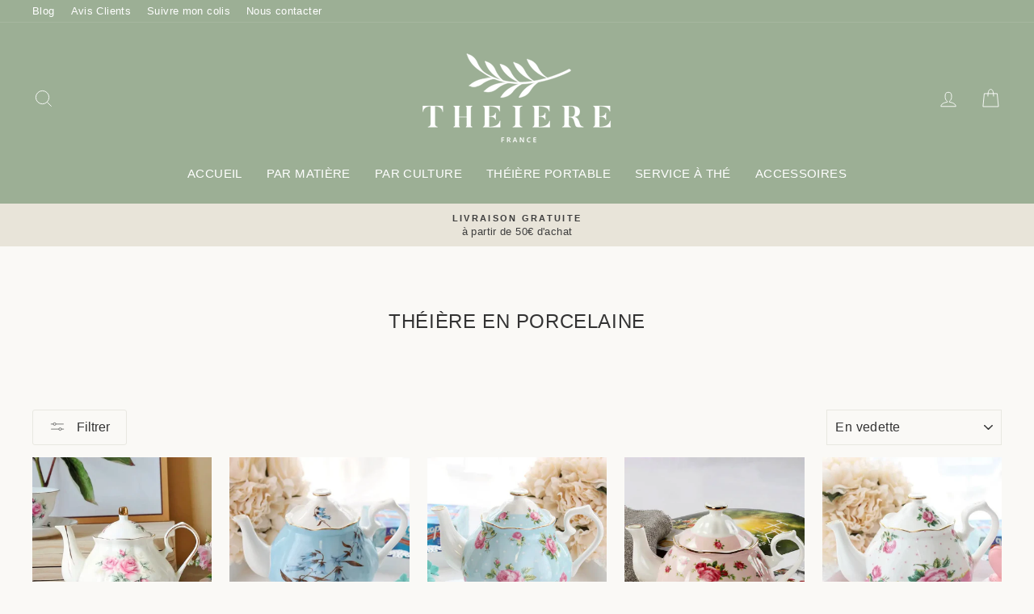

--- FILE ---
content_type: text/html; charset=utf-8
request_url: https://www.theiere-france.com/collections/theiere-en-porcelaine?page=2
body_size: 40088
content:
<!doctype html>
<html class="no-js" lang="fr" dir="ltr">
<head>
  
  <!-- Search Console -->
  <meta name="google-site-verification" content="T6pCNaMvR-WNQ0siGHcuvcbtbwmRi_MZafwW7jw-Kro" />

<!-- Global site tag (gtag.js) - Google Ads: 10828872834 -->
<script async src="https://www.googletagmanager.com/gtag/js?id=AW-10828872834"></script>
<script>
  window.dataLayer = window.dataLayer || [];
  function gtag(){dataLayer.push(arguments);}
  gtag('js', new Date());

  gtag('config', 'AW-10828872834');
</script>
  <script>
  gtag('event', 'page_view', {
    'send_to': 'AW-10828872834',
    'value': 'replace with value',
    'items': [{
      'id': 'replace with value',
      'google_business_vertical': 'retail'
    }]
  });
</script>

  
  <meta charset="utf-8">
  <meta http-equiv="X-UA-Compatible" content="IE=edge,chrome=1">
  <meta name="viewport" content="width=device-width,initial-scale=1">
  <meta name="theme-color" content="#7f9775">
  <link rel="canonical" href="https://www.theiere-france.com/collections/theiere-en-porcelaine?page=2">
  <link rel="preconnect" href="https://cdn.shopify.com">
  <link rel="preconnect" href="https://fonts.shopifycdn.com">
  <link rel="dns-prefetch" href="https://productreviews.shopifycdn.com">
  <link rel="dns-prefetch" href="https://ajax.googleapis.com">
  <link rel="dns-prefetch" href="https://maps.googleapis.com">
  <link rel="dns-prefetch" href="https://maps.gstatic.com"><link rel="shortcut icon" href="//www.theiere-france.com/cdn/shop/files/teapot_32x32.png?v=1638381354" type="image/png" /><title>Découvrez nos Théières en Porcelaine - Boutique Théière France
&ndash; Page 2
</title>
<meta name="description" content="Dans les âtres d’une manufacture familiale, dont les membres sont des amateurs de thé parfumé et plus particulièrement amoureux de la porcelaine fine, un objet d’exception, doté d’une finesse servant à confectionner tasses et mugs, avec leurs soucoupes plates assorties et cuillères, où sera servi un bon thé, est sur le"><meta property="og:site_name" content="Théière France">
  <meta property="og:url" content="https://www.theiere-france.com/collections/theiere-en-porcelaine?page=2">
  <meta property="og:title" content="Découvrez nos Théières en Porcelaine - Boutique Théière France">
  <meta property="og:type" content="website">
  <meta property="og:description" content="Dans les âtres d’une manufacture familiale, dont les membres sont des amateurs de thé parfumé et plus particulièrement amoureux de la porcelaine fine, un objet d’exception, doté d’une finesse servant à confectionner tasses et mugs, avec leurs soucoupes plates assorties et cuillères, où sera servi un bon thé, est sur le"><meta property="og:image" content="http://www.theiere-france.com/cdn/shop/files/logo-tf-1-vert.png?v=1702253584">
    <meta property="og:image:secure_url" content="https://www.theiere-france.com/cdn/shop/files/logo-tf-1-vert.png?v=1702253584">
    <meta property="og:image:width" content="1200">
    <meta property="og:image:height" content="628"><meta name="twitter:site" content="@">
  <meta name="twitter:card" content="summary_large_image">
  <meta name="twitter:title" content="Découvrez nos Théières en Porcelaine - Boutique Théière France">
  <meta name="twitter:description" content="Dans les âtres d’une manufacture familiale, dont les membres sont des amateurs de thé parfumé et plus particulièrement amoureux de la porcelaine fine, un objet d’exception, doté d’une finesse servant à confectionner tasses et mugs, avec leurs soucoupes plates assorties et cuillères, où sera servi un bon thé, est sur le">
<style data-shopify>
  

  
  
  
</style><link href="//www.theiere-france.com/cdn/shop/t/19/assets/theme.css?v=146366573379426857971746048205" rel="stylesheet" type="text/css" media="all" />
<style data-shopify>:root {
    --typeHeaderPrimary: "system_ui";
    --typeHeaderFallback: -apple-system, 'Segoe UI', Roboto, 'Helvetica Neue', 'Noto Sans', 'Liberation Sans', Arial, sans-serif, 'Apple Color Emoji', 'Segoe UI Emoji', 'Segoe UI Symbol', 'Noto Color Emoji';
    --typeHeaderSize: 24px;
    --typeHeaderWeight: 400;
    --typeHeaderLineHeight: 1.5;
    --typeHeaderSpacing: 0.025em;

    --typeBasePrimary:"system_ui";
    --typeBaseFallback:-apple-system, 'Segoe UI', Roboto, 'Helvetica Neue', 'Noto Sans', 'Liberation Sans', Arial, sans-serif, 'Apple Color Emoji', 'Segoe UI Emoji', 'Segoe UI Symbol', 'Noto Color Emoji';
    --typeBaseSize: 15px;
    --typeBaseWeight: 400;
    --typeBaseSpacing: 0.025em;
    --typeBaseLineHeight: 1.4;

    --typeCollectionTitle: 20px;

    --iconWeight: 2px;
    --iconLinecaps: miter;

    
      --buttonRadius: 3px;
    

    --colorGridOverlayOpacity: 0.1;
  }

  .placeholder-content {
    background-image: linear-gradient(100deg, #ffffff 40%, #f7f7f7 63%, #ffffff 79%);
  }</style><script>
    document.documentElement.className = document.documentElement.className.replace('no-js', 'js');

    window.theme = window.theme || {};
    theme.routes = {
      home: "/",
      cart: "/cart.js",
      cartPage: "/cart",
      cartAdd: "/cart/add.js",
      cartChange: "/cart/change.js"
    };
    theme.strings = {
      soldOut: "Épuisé",
      unavailable: "Non disponible",
      inStockLabel: "En stock",
      stockLabel: "Stock limité",
      willNotShipUntil: "Sera expédié après [date]",
      willBeInStockAfter: "Sera en stock à compter de [date]",
      waitingForStock: "Inventaire sur le chemin",
      savePrice: "Économisez [saved_amount]",
      cartEmpty: "Votre panier est vide.",
      cartTermsConfirmation: "Vous devez accepter les termes et conditions de vente pour vérifier",
      searchCollections: "Collections:",
      searchPages: "Pages:",
      searchArticles: "Des articles:"
    };
    theme.settings = {
      dynamicVariantsEnable: true,
      cartType: "page",
      isCustomerTemplate: false,
      moneyFormat: "{{amount_with_comma_separator}}€",
      saveType: "dollar",
      productImageSize: "square",
      productImageCover: false,
      predictiveSearch: false,
      predictiveSearchType: "product,article",
      quickView: false,
      themeName: 'Impulse',
      themeVersion: "5.1.1"
    };
  </script>

  <script>window.performance && window.performance.mark && window.performance.mark('shopify.content_for_header.start');</script><meta name="google-site-verification" content="T6pCNaMvR-WNQ0siGHcuvcbtbwmRi_MZafwW7jw-Kro">
<meta id="shopify-digital-wallet" name="shopify-digital-wallet" content="/55280238651/digital_wallets/dialog">
<meta name="shopify-checkout-api-token" content="d05c97f5b070d1da9ab3f1444ab1a31e">
<meta id="in-context-paypal-metadata" data-shop-id="55280238651" data-venmo-supported="false" data-environment="production" data-locale="fr_FR" data-paypal-v4="true" data-currency="EUR">
<link rel="alternate" type="application/atom+xml" title="Feed" href="/collections/theiere-en-porcelaine.atom" />
<link rel="prev" href="/collections/theiere-en-porcelaine?page=1">
<link rel="alternate" type="application/json+oembed" href="https://www.theiere-france.com/collections/theiere-en-porcelaine.oembed?page=2">
<script async="async" src="/checkouts/internal/preloads.js?locale=fr-FR"></script>
<link rel="preconnect" href="https://shop.app" crossorigin="anonymous">
<script async="async" src="https://shop.app/checkouts/internal/preloads.js?locale=fr-FR&shop_id=55280238651" crossorigin="anonymous"></script>
<script id="apple-pay-shop-capabilities" type="application/json">{"shopId":55280238651,"countryCode":"FR","currencyCode":"EUR","merchantCapabilities":["supports3DS"],"merchantId":"gid:\/\/shopify\/Shop\/55280238651","merchantName":"Théière France","requiredBillingContactFields":["postalAddress","email","phone"],"requiredShippingContactFields":["postalAddress","email","phone"],"shippingType":"shipping","supportedNetworks":["visa","masterCard","amex","maestro"],"total":{"type":"pending","label":"Théière France","amount":"1.00"},"shopifyPaymentsEnabled":true,"supportsSubscriptions":true}</script>
<script id="shopify-features" type="application/json">{"accessToken":"d05c97f5b070d1da9ab3f1444ab1a31e","betas":["rich-media-storefront-analytics"],"domain":"www.theiere-france.com","predictiveSearch":true,"shopId":55280238651,"locale":"fr"}</script>
<script>var Shopify = Shopify || {};
Shopify.shop = "theiere-france.myshopify.com";
Shopify.locale = "fr";
Shopify.currency = {"active":"EUR","rate":"1.0"};
Shopify.country = "FR";
Shopify.theme = {"name":"Théière France v3","id":181283029337,"schema_name":"Impulse","schema_version":"5.1.1","theme_store_id":null,"role":"main"};
Shopify.theme.handle = "null";
Shopify.theme.style = {"id":null,"handle":null};
Shopify.cdnHost = "www.theiere-france.com/cdn";
Shopify.routes = Shopify.routes || {};
Shopify.routes.root = "/";</script>
<script type="module">!function(o){(o.Shopify=o.Shopify||{}).modules=!0}(window);</script>
<script>!function(o){function n(){var o=[];function n(){o.push(Array.prototype.slice.apply(arguments))}return n.q=o,n}var t=o.Shopify=o.Shopify||{};t.loadFeatures=n(),t.autoloadFeatures=n()}(window);</script>
<script>
  window.ShopifyPay = window.ShopifyPay || {};
  window.ShopifyPay.apiHost = "shop.app\/pay";
  window.ShopifyPay.redirectState = null;
</script>
<script id="shop-js-analytics" type="application/json">{"pageType":"collection"}</script>
<script defer="defer" async type="module" src="//www.theiere-france.com/cdn/shopifycloud/shop-js/modules/v2/client.init-shop-cart-sync_BcDpqI9l.fr.esm.js"></script>
<script defer="defer" async type="module" src="//www.theiere-france.com/cdn/shopifycloud/shop-js/modules/v2/chunk.common_a1Rf5Dlz.esm.js"></script>
<script defer="defer" async type="module" src="//www.theiere-france.com/cdn/shopifycloud/shop-js/modules/v2/chunk.modal_Djra7sW9.esm.js"></script>
<script type="module">
  await import("//www.theiere-france.com/cdn/shopifycloud/shop-js/modules/v2/client.init-shop-cart-sync_BcDpqI9l.fr.esm.js");
await import("//www.theiere-france.com/cdn/shopifycloud/shop-js/modules/v2/chunk.common_a1Rf5Dlz.esm.js");
await import("//www.theiere-france.com/cdn/shopifycloud/shop-js/modules/v2/chunk.modal_Djra7sW9.esm.js");

  window.Shopify.SignInWithShop?.initShopCartSync?.({"fedCMEnabled":true,"windoidEnabled":true});

</script>
<script>
  window.Shopify = window.Shopify || {};
  if (!window.Shopify.featureAssets) window.Shopify.featureAssets = {};
  window.Shopify.featureAssets['shop-js'] = {"shop-cart-sync":["modules/v2/client.shop-cart-sync_BLrx53Hf.fr.esm.js","modules/v2/chunk.common_a1Rf5Dlz.esm.js","modules/v2/chunk.modal_Djra7sW9.esm.js"],"init-fed-cm":["modules/v2/client.init-fed-cm_C8SUwJ8U.fr.esm.js","modules/v2/chunk.common_a1Rf5Dlz.esm.js","modules/v2/chunk.modal_Djra7sW9.esm.js"],"shop-cash-offers":["modules/v2/client.shop-cash-offers_BBp_MjBM.fr.esm.js","modules/v2/chunk.common_a1Rf5Dlz.esm.js","modules/v2/chunk.modal_Djra7sW9.esm.js"],"shop-login-button":["modules/v2/client.shop-login-button_Dw6kG_iO.fr.esm.js","modules/v2/chunk.common_a1Rf5Dlz.esm.js","modules/v2/chunk.modal_Djra7sW9.esm.js"],"pay-button":["modules/v2/client.pay-button_BJDaAh68.fr.esm.js","modules/v2/chunk.common_a1Rf5Dlz.esm.js","modules/v2/chunk.modal_Djra7sW9.esm.js"],"shop-button":["modules/v2/client.shop-button_DBWL94V3.fr.esm.js","modules/v2/chunk.common_a1Rf5Dlz.esm.js","modules/v2/chunk.modal_Djra7sW9.esm.js"],"avatar":["modules/v2/client.avatar_BTnouDA3.fr.esm.js"],"init-windoid":["modules/v2/client.init-windoid_77FSIiws.fr.esm.js","modules/v2/chunk.common_a1Rf5Dlz.esm.js","modules/v2/chunk.modal_Djra7sW9.esm.js"],"init-shop-for-new-customer-accounts":["modules/v2/client.init-shop-for-new-customer-accounts_QoC3RJm9.fr.esm.js","modules/v2/client.shop-login-button_Dw6kG_iO.fr.esm.js","modules/v2/chunk.common_a1Rf5Dlz.esm.js","modules/v2/chunk.modal_Djra7sW9.esm.js"],"init-shop-email-lookup-coordinator":["modules/v2/client.init-shop-email-lookup-coordinator_D4ioGzPw.fr.esm.js","modules/v2/chunk.common_a1Rf5Dlz.esm.js","modules/v2/chunk.modal_Djra7sW9.esm.js"],"init-shop-cart-sync":["modules/v2/client.init-shop-cart-sync_BcDpqI9l.fr.esm.js","modules/v2/chunk.common_a1Rf5Dlz.esm.js","modules/v2/chunk.modal_Djra7sW9.esm.js"],"shop-toast-manager":["modules/v2/client.shop-toast-manager_B-eIbpHW.fr.esm.js","modules/v2/chunk.common_a1Rf5Dlz.esm.js","modules/v2/chunk.modal_Djra7sW9.esm.js"],"init-customer-accounts":["modules/v2/client.init-customer-accounts_BcBSUbIK.fr.esm.js","modules/v2/client.shop-login-button_Dw6kG_iO.fr.esm.js","modules/v2/chunk.common_a1Rf5Dlz.esm.js","modules/v2/chunk.modal_Djra7sW9.esm.js"],"init-customer-accounts-sign-up":["modules/v2/client.init-customer-accounts-sign-up_DvG__VHD.fr.esm.js","modules/v2/client.shop-login-button_Dw6kG_iO.fr.esm.js","modules/v2/chunk.common_a1Rf5Dlz.esm.js","modules/v2/chunk.modal_Djra7sW9.esm.js"],"shop-follow-button":["modules/v2/client.shop-follow-button_Dnx6fDH9.fr.esm.js","modules/v2/chunk.common_a1Rf5Dlz.esm.js","modules/v2/chunk.modal_Djra7sW9.esm.js"],"checkout-modal":["modules/v2/client.checkout-modal_BDH3MUqJ.fr.esm.js","modules/v2/chunk.common_a1Rf5Dlz.esm.js","modules/v2/chunk.modal_Djra7sW9.esm.js"],"shop-login":["modules/v2/client.shop-login_CV9Paj8R.fr.esm.js","modules/v2/chunk.common_a1Rf5Dlz.esm.js","modules/v2/chunk.modal_Djra7sW9.esm.js"],"lead-capture":["modules/v2/client.lead-capture_DGQOTB4e.fr.esm.js","modules/v2/chunk.common_a1Rf5Dlz.esm.js","modules/v2/chunk.modal_Djra7sW9.esm.js"],"payment-terms":["modules/v2/client.payment-terms_BQYK7nq4.fr.esm.js","modules/v2/chunk.common_a1Rf5Dlz.esm.js","modules/v2/chunk.modal_Djra7sW9.esm.js"]};
</script>
<script>(function() {
  var isLoaded = false;
  function asyncLoad() {
    if (isLoaded) return;
    isLoaded = true;
    var urls = ["https:\/\/cookie-bar.conversionbear.com\/script?app=cookie_consent\u0026shop=theiere-france.myshopify.com"];
    for (var i = 0; i < urls.length; i++) {
      var s = document.createElement('script');
      s.type = 'text/javascript';
      s.async = true;
      s.src = urls[i];
      var x = document.getElementsByTagName('script')[0];
      x.parentNode.insertBefore(s, x);
    }
  };
  if(window.attachEvent) {
    window.attachEvent('onload', asyncLoad);
  } else {
    window.addEventListener('load', asyncLoad, false);
  }
})();</script>
<script id="__st">var __st={"a":55280238651,"offset":3600,"reqid":"1d64d126-0d66-4992-8da7-4e576287dad5-1769403504","pageurl":"www.theiere-france.com\/collections\/theiere-en-porcelaine?page=2","u":"cd64956b09ce","p":"collection","rtyp":"collection","rid":265430990907};</script>
<script>window.ShopifyPaypalV4VisibilityTracking = true;</script>
<script id="captcha-bootstrap">!function(){'use strict';const t='contact',e='account',n='new_comment',o=[[t,t],['blogs',n],['comments',n],[t,'customer']],c=[[e,'customer_login'],[e,'guest_login'],[e,'recover_customer_password'],[e,'create_customer']],r=t=>t.map((([t,e])=>`form[action*='/${t}']:not([data-nocaptcha='true']) input[name='form_type'][value='${e}']`)).join(','),a=t=>()=>t?[...document.querySelectorAll(t)].map((t=>t.form)):[];function s(){const t=[...o],e=r(t);return a(e)}const i='password',u='form_key',d=['recaptcha-v3-token','g-recaptcha-response','h-captcha-response',i],f=()=>{try{return window.sessionStorage}catch{return}},m='__shopify_v',_=t=>t.elements[u];function p(t,e,n=!1){try{const o=window.sessionStorage,c=JSON.parse(o.getItem(e)),{data:r}=function(t){const{data:e,action:n}=t;return t[m]||n?{data:e,action:n}:{data:t,action:n}}(c);for(const[e,n]of Object.entries(r))t.elements[e]&&(t.elements[e].value=n);n&&o.removeItem(e)}catch(o){console.error('form repopulation failed',{error:o})}}const l='form_type',E='cptcha';function T(t){t.dataset[E]=!0}const w=window,h=w.document,L='Shopify',v='ce_forms',y='captcha';let A=!1;((t,e)=>{const n=(g='f06e6c50-85a8-45c8-87d0-21a2b65856fe',I='https://cdn.shopify.com/shopifycloud/storefront-forms-hcaptcha/ce_storefront_forms_captcha_hcaptcha.v1.5.2.iife.js',D={infoText:'Protégé par hCaptcha',privacyText:'Confidentialité',termsText:'Conditions'},(t,e,n)=>{const o=w[L][v],c=o.bindForm;if(c)return c(t,g,e,D).then(n);var r;o.q.push([[t,g,e,D],n]),r=I,A||(h.body.append(Object.assign(h.createElement('script'),{id:'captcha-provider',async:!0,src:r})),A=!0)});var g,I,D;w[L]=w[L]||{},w[L][v]=w[L][v]||{},w[L][v].q=[],w[L][y]=w[L][y]||{},w[L][y].protect=function(t,e){n(t,void 0,e),T(t)},Object.freeze(w[L][y]),function(t,e,n,w,h,L){const[v,y,A,g]=function(t,e,n){const i=e?o:[],u=t?c:[],d=[...i,...u],f=r(d),m=r(i),_=r(d.filter((([t,e])=>n.includes(e))));return[a(f),a(m),a(_),s()]}(w,h,L),I=t=>{const e=t.target;return e instanceof HTMLFormElement?e:e&&e.form},D=t=>v().includes(t);t.addEventListener('submit',(t=>{const e=I(t);if(!e)return;const n=D(e)&&!e.dataset.hcaptchaBound&&!e.dataset.recaptchaBound,o=_(e),c=g().includes(e)&&(!o||!o.value);(n||c)&&t.preventDefault(),c&&!n&&(function(t){try{if(!f())return;!function(t){const e=f();if(!e)return;const n=_(t);if(!n)return;const o=n.value;o&&e.removeItem(o)}(t);const e=Array.from(Array(32),(()=>Math.random().toString(36)[2])).join('');!function(t,e){_(t)||t.append(Object.assign(document.createElement('input'),{type:'hidden',name:u})),t.elements[u].value=e}(t,e),function(t,e){const n=f();if(!n)return;const o=[...t.querySelectorAll(`input[type='${i}']`)].map((({name:t})=>t)),c=[...d,...o],r={};for(const[a,s]of new FormData(t).entries())c.includes(a)||(r[a]=s);n.setItem(e,JSON.stringify({[m]:1,action:t.action,data:r}))}(t,e)}catch(e){console.error('failed to persist form',e)}}(e),e.submit())}));const S=(t,e)=>{t&&!t.dataset[E]&&(n(t,e.some((e=>e===t))),T(t))};for(const o of['focusin','change'])t.addEventListener(o,(t=>{const e=I(t);D(e)&&S(e,y())}));const B=e.get('form_key'),M=e.get(l),P=B&&M;t.addEventListener('DOMContentLoaded',(()=>{const t=y();if(P)for(const e of t)e.elements[l].value===M&&p(e,B);[...new Set([...A(),...v().filter((t=>'true'===t.dataset.shopifyCaptcha))])].forEach((e=>S(e,t)))}))}(h,new URLSearchParams(w.location.search),n,t,e,['guest_login'])})(!0,!0)}();</script>
<script integrity="sha256-4kQ18oKyAcykRKYeNunJcIwy7WH5gtpwJnB7kiuLZ1E=" data-source-attribution="shopify.loadfeatures" defer="defer" src="//www.theiere-france.com/cdn/shopifycloud/storefront/assets/storefront/load_feature-a0a9edcb.js" crossorigin="anonymous"></script>
<script crossorigin="anonymous" defer="defer" src="//www.theiere-france.com/cdn/shopifycloud/storefront/assets/shopify_pay/storefront-65b4c6d7.js?v=20250812"></script>
<script data-source-attribution="shopify.dynamic_checkout.dynamic.init">var Shopify=Shopify||{};Shopify.PaymentButton=Shopify.PaymentButton||{isStorefrontPortableWallets:!0,init:function(){window.Shopify.PaymentButton.init=function(){};var t=document.createElement("script");t.src="https://www.theiere-france.com/cdn/shopifycloud/portable-wallets/latest/portable-wallets.fr.js",t.type="module",document.head.appendChild(t)}};
</script>
<script data-source-attribution="shopify.dynamic_checkout.buyer_consent">
  function portableWalletsHideBuyerConsent(e){var t=document.getElementById("shopify-buyer-consent"),n=document.getElementById("shopify-subscription-policy-button");t&&n&&(t.classList.add("hidden"),t.setAttribute("aria-hidden","true"),n.removeEventListener("click",e))}function portableWalletsShowBuyerConsent(e){var t=document.getElementById("shopify-buyer-consent"),n=document.getElementById("shopify-subscription-policy-button");t&&n&&(t.classList.remove("hidden"),t.removeAttribute("aria-hidden"),n.addEventListener("click",e))}window.Shopify?.PaymentButton&&(window.Shopify.PaymentButton.hideBuyerConsent=portableWalletsHideBuyerConsent,window.Shopify.PaymentButton.showBuyerConsent=portableWalletsShowBuyerConsent);
</script>
<script data-source-attribution="shopify.dynamic_checkout.cart.bootstrap">document.addEventListener("DOMContentLoaded",(function(){function t(){return document.querySelector("shopify-accelerated-checkout-cart, shopify-accelerated-checkout")}if(t())Shopify.PaymentButton.init();else{new MutationObserver((function(e,n){t()&&(Shopify.PaymentButton.init(),n.disconnect())})).observe(document.body,{childList:!0,subtree:!0})}}));
</script>
<link id="shopify-accelerated-checkout-styles" rel="stylesheet" media="screen" href="https://www.theiere-france.com/cdn/shopifycloud/portable-wallets/latest/accelerated-checkout-backwards-compat.css" crossorigin="anonymous">
<style id="shopify-accelerated-checkout-cart">
        #shopify-buyer-consent {
  margin-top: 1em;
  display: inline-block;
  width: 100%;
}

#shopify-buyer-consent.hidden {
  display: none;
}

#shopify-subscription-policy-button {
  background: none;
  border: none;
  padding: 0;
  text-decoration: underline;
  font-size: inherit;
  cursor: pointer;
}

#shopify-subscription-policy-button::before {
  box-shadow: none;
}

      </style>

<script>window.performance && window.performance.mark && window.performance.mark('shopify.content_for_header.end');</script>

  <script src="//www.theiere-france.com/cdn/shop/t/19/assets/vendor-scripts-v10.js" defer="defer"></script><script src="//www.theiere-france.com/cdn/shop/t/19/assets/theme.min.js?v=90077831854414226391745934706" defer="defer"></script><style>#trustreviews { max-width: 1200px; margin: 0 auto; } .trustreviews-rating svg { color:#2b9737; } a[href='#trustreviewsFrame'] {text-decoration: none;}</style>

<!-- BEGIN app block: shopify://apps/klaviyo-email-marketing-sms/blocks/klaviyo-onsite-embed/2632fe16-c075-4321-a88b-50b567f42507 -->












  <script async src="https://static.klaviyo.com/onsite/js/TeiWa5/klaviyo.js?company_id=TeiWa5"></script>
  <script>!function(){if(!window.klaviyo){window._klOnsite=window._klOnsite||[];try{window.klaviyo=new Proxy({},{get:function(n,i){return"push"===i?function(){var n;(n=window._klOnsite).push.apply(n,arguments)}:function(){for(var n=arguments.length,o=new Array(n),w=0;w<n;w++)o[w]=arguments[w];var t="function"==typeof o[o.length-1]?o.pop():void 0,e=new Promise((function(n){window._klOnsite.push([i].concat(o,[function(i){t&&t(i),n(i)}]))}));return e}}})}catch(n){window.klaviyo=window.klaviyo||[],window.klaviyo.push=function(){var n;(n=window._klOnsite).push.apply(n,arguments)}}}}();</script>

  




  <script>
    window.klaviyoReviewsProductDesignMode = false
  </script>







<!-- END app block --><!-- BEGIN app block: shopify://apps/judge-me-reviews/blocks/judgeme_core/61ccd3b1-a9f2-4160-9fe9-4fec8413e5d8 --><!-- Start of Judge.me Core -->






<link rel="dns-prefetch" href="https://cdnwidget.judge.me">
<link rel="dns-prefetch" href="https://cdn.judge.me">
<link rel="dns-prefetch" href="https://cdn1.judge.me">
<link rel="dns-prefetch" href="https://api.judge.me">

<script data-cfasync='false' class='jdgm-settings-script'>window.jdgmSettings={"pagination":5,"disable_web_reviews":false,"badge_no_review_text":"Aucun avis","badge_n_reviews_text":"{{ n }} avis","badge_star_color":"#ffc900","hide_badge_preview_if_no_reviews":true,"badge_hide_text":false,"enforce_center_preview_badge":false,"widget_title":"Avis Clients","widget_open_form_text":"Écrire un avis","widget_close_form_text":"Annuler l'avis","widget_refresh_page_text":"Actualiser la page","widget_summary_text":"Basé sur {{ number_of_reviews }} avis","widget_no_review_text":"Soyez le premier à écrire un avis","widget_name_field_text":"Nom d'affichage","widget_verified_name_field_text":"Nom vérifié (public)","widget_name_placeholder_text":"Nom d'affichage","widget_required_field_error_text":"Ce champ est obligatoire.","widget_email_field_text":"Adresse email","widget_verified_email_field_text":"Email vérifié (privé, ne peut pas être modifié)","widget_email_placeholder_text":"Votre adresse email","widget_email_field_error_text":"Veuillez entrer une adresse email valide.","widget_rating_field_text":"Évaluation","widget_review_title_field_text":"Titre de l'avis","widget_review_title_placeholder_text":"Donnez un titre à votre avis","widget_review_body_field_text":"Contenu de l'avis","widget_review_body_placeholder_text":"Commencez à écrire ici...","widget_pictures_field_text":"Photo/Vidéo (facultatif)","widget_submit_review_text":"Soumettre l'avis","widget_submit_verified_review_text":"Soumettre un avis vérifié","widget_submit_success_msg_with_auto_publish":"Merci ! Veuillez actualiser la page dans quelques instants pour voir votre avis. Vous pouvez supprimer ou modifier votre avis en vous connectant à \u003ca href='https://judge.me/login' target='_blank' rel='nofollow noopener'\u003eJudge.me\u003c/a\u003e","widget_submit_success_msg_no_auto_publish":"Merci ! Votre avis sera publié dès qu'il sera approuvé par l'administrateur de la boutique. Vous pouvez supprimer ou modifier votre avis en vous connectant à \u003ca href='https://judge.me/login' target='_blank' rel='nofollow noopener'\u003eJudge.me\u003c/a\u003e","widget_show_default_reviews_out_of_total_text":"Affichage de {{ n_reviews_shown }} sur {{ n_reviews }} avis.","widget_show_all_link_text":"Tout afficher","widget_show_less_link_text":"Afficher moins","widget_author_said_text":"{{ reviewer_name }} a dit :","widget_days_text":"il y a {{ n }} jour/jours","widget_weeks_text":"il y a {{ n }} semaine/semaines","widget_months_text":"il y a {{ n }} mois","widget_years_text":"il y a {{ n }} an/ans","widget_yesterday_text":"Hier","widget_today_text":"Aujourd'hui","widget_replied_text":"\u003e\u003e {{ shop_name }} a répondu :","widget_read_more_text":"Lire plus","widget_reviewer_name_as_initial":"","widget_rating_filter_color":"#fbcd0a","widget_rating_filter_see_all_text":"Voir tous les avis","widget_sorting_most_recent_text":"Plus récents","widget_sorting_highest_rating_text":"Meilleures notes","widget_sorting_lowest_rating_text":"Notes les plus basses","widget_sorting_with_pictures_text":"Uniquement les photos","widget_sorting_most_helpful_text":"Plus utiles","widget_open_question_form_text":"Poser une question","widget_reviews_subtab_text":"Avis","widget_questions_subtab_text":"Questions","widget_question_label_text":"Question","widget_answer_label_text":"Réponse","widget_question_placeholder_text":"Écrivez votre question ici","widget_submit_question_text":"Soumettre la question","widget_question_submit_success_text":"Merci pour votre question ! Nous vous notifierons dès qu'elle aura une réponse.","widget_star_color":"#ffc900","verified_badge_text":"Vérifié","verified_badge_bg_color":"","verified_badge_text_color":"","verified_badge_placement":"left-of-reviewer-name","widget_review_max_height":"","widget_hide_border":false,"widget_social_share":false,"widget_thumb":false,"widget_review_location_show":false,"widget_location_format":"","all_reviews_include_out_of_store_products":true,"all_reviews_out_of_store_text":"(hors boutique)","all_reviews_pagination":100,"all_reviews_product_name_prefix_text":"à propos de","enable_review_pictures":true,"enable_question_anwser":false,"widget_theme":"default","review_date_format":"dd/mm/yyyy","default_sort_method":"most-recent","widget_product_reviews_subtab_text":"Avis Produits","widget_shop_reviews_subtab_text":"Avis Boutique","widget_other_products_reviews_text":"Avis pour d'autres produits","widget_store_reviews_subtab_text":"Avis de la boutique","widget_no_store_reviews_text":"Cette boutique n'a pas encore reçu d'avis","widget_web_restriction_product_reviews_text":"Ce produit n'a pas encore reçu d'avis","widget_no_items_text":"Aucun élément trouvé","widget_show_more_text":"Afficher plus","widget_write_a_store_review_text":"Écrire un avis sur la boutique","widget_other_languages_heading":"Avis dans d'autres langues","widget_translate_review_text":"Traduire l'avis en {{ language }}","widget_translating_review_text":"Traduction en cours...","widget_show_original_translation_text":"Afficher l'original ({{ language }})","widget_translate_review_failed_text":"Impossible de traduire cet avis.","widget_translate_review_retry_text":"Réessayer","widget_translate_review_try_again_later_text":"Réessayez plus tard","show_product_url_for_grouped_product":false,"widget_sorting_pictures_first_text":"Photos en premier","show_pictures_on_all_rev_page_mobile":false,"show_pictures_on_all_rev_page_desktop":false,"floating_tab_hide_mobile_install_preference":false,"floating_tab_button_name":"★ Avis","floating_tab_title":"Laissons nos clients parler pour nous","floating_tab_button_color":"","floating_tab_button_background_color":"","floating_tab_url":"","floating_tab_url_enabled":false,"floating_tab_tab_style":"text","all_reviews_text_badge_text":"Les clients nous notent {{ shop.metafields.judgeme.all_reviews_rating | round: 1 }}/5 basé sur {{ shop.metafields.judgeme.all_reviews_count }} avis.","all_reviews_text_badge_text_branded_style":"{{ shop.metafields.judgeme.all_reviews_rating | round: 1 }} sur 5 étoiles basé sur {{ shop.metafields.judgeme.all_reviews_count }} avis","is_all_reviews_text_badge_a_link":false,"show_stars_for_all_reviews_text_badge":false,"all_reviews_text_badge_url":"","all_reviews_text_style":"text","all_reviews_text_color_style":"judgeme_brand_color","all_reviews_text_color":"#108474","all_reviews_text_show_jm_brand":true,"featured_carousel_show_header":true,"featured_carousel_title":"Laissons nos clients parler pour nous","testimonials_carousel_title":"Les clients nous disent","videos_carousel_title":"Histoire de clients réels","cards_carousel_title":"Les clients nous disent","featured_carousel_count_text":"sur {{ n }} avis","featured_carousel_add_link_to_all_reviews_page":false,"featured_carousel_url":"","featured_carousel_show_images":true,"featured_carousel_autoslide_interval":5,"featured_carousel_arrows_on_the_sides":false,"featured_carousel_height":250,"featured_carousel_width":80,"featured_carousel_image_size":0,"featured_carousel_image_height":250,"featured_carousel_arrow_color":"#eeeeee","verified_count_badge_style":"vintage","verified_count_badge_orientation":"horizontal","verified_count_badge_color_style":"judgeme_brand_color","verified_count_badge_color":"#108474","is_verified_count_badge_a_link":false,"verified_count_badge_url":"","verified_count_badge_show_jm_brand":true,"widget_rating_preset_default":5,"widget_first_sub_tab":"product-reviews","widget_show_histogram":true,"widget_histogram_use_custom_color":false,"widget_pagination_use_custom_color":false,"widget_star_use_custom_color":true,"widget_verified_badge_use_custom_color":false,"widget_write_review_use_custom_color":false,"picture_reminder_submit_button":"Upload Pictures","enable_review_videos":false,"mute_video_by_default":false,"widget_sorting_videos_first_text":"Vidéos en premier","widget_review_pending_text":"En attente","featured_carousel_items_for_large_screen":3,"social_share_options_order":"Facebook,Twitter","remove_microdata_snippet":true,"disable_json_ld":false,"enable_json_ld_products":false,"preview_badge_show_question_text":false,"preview_badge_no_question_text":"Aucune question","preview_badge_n_question_text":"{{ number_of_questions }} question/questions","qa_badge_show_icon":false,"qa_badge_position":"same-row","remove_judgeme_branding":false,"widget_add_search_bar":false,"widget_search_bar_placeholder":"Recherche","widget_sorting_verified_only_text":"Vérifiés uniquement","featured_carousel_theme":"default","featured_carousel_show_rating":true,"featured_carousel_show_title":true,"featured_carousel_show_body":true,"featured_carousel_show_date":false,"featured_carousel_show_reviewer":true,"featured_carousel_show_product":false,"featured_carousel_header_background_color":"#108474","featured_carousel_header_text_color":"#ffffff","featured_carousel_name_product_separator":"reviewed","featured_carousel_full_star_background":"#108474","featured_carousel_empty_star_background":"#dadada","featured_carousel_vertical_theme_background":"#f9fafb","featured_carousel_verified_badge_enable":true,"featured_carousel_verified_badge_color":"#108474","featured_carousel_border_style":"round","featured_carousel_review_line_length_limit":3,"featured_carousel_more_reviews_button_text":"Lire plus d'avis","featured_carousel_view_product_button_text":"Voir le produit","all_reviews_page_load_reviews_on":"scroll","all_reviews_page_load_more_text":"Charger plus d'avis","disable_fb_tab_reviews":false,"enable_ajax_cdn_cache":false,"widget_public_name_text":"affiché publiquement comme","default_reviewer_name":"John Smith","default_reviewer_name_has_non_latin":true,"widget_reviewer_anonymous":"Anonyme","medals_widget_title":"Médailles d'avis Judge.me","medals_widget_background_color":"#f9fafb","medals_widget_position":"footer_all_pages","medals_widget_border_color":"#f9fafb","medals_widget_verified_text_position":"left","medals_widget_use_monochromatic_version":false,"medals_widget_elements_color":"#108474","show_reviewer_avatar":true,"widget_invalid_yt_video_url_error_text":"Pas une URL de vidéo YouTube","widget_max_length_field_error_text":"Veuillez ne pas dépasser {0} caractères.","widget_show_country_flag":false,"widget_show_collected_via_shop_app":true,"widget_verified_by_shop_badge_style":"light","widget_verified_by_shop_text":"Vérifié par la boutique","widget_show_photo_gallery":false,"widget_load_with_code_splitting":true,"widget_ugc_install_preference":false,"widget_ugc_title":"Fait par nous, partagé par vous","widget_ugc_subtitle":"Taguez-nous pour voir votre photo mise en avant sur notre page","widget_ugc_arrows_color":"#ffffff","widget_ugc_primary_button_text":"Acheter maintenant","widget_ugc_primary_button_background_color":"#108474","widget_ugc_primary_button_text_color":"#ffffff","widget_ugc_primary_button_border_width":"0","widget_ugc_primary_button_border_style":"none","widget_ugc_primary_button_border_color":"#108474","widget_ugc_primary_button_border_radius":"25","widget_ugc_secondary_button_text":"Charger plus","widget_ugc_secondary_button_background_color":"#ffffff","widget_ugc_secondary_button_text_color":"#108474","widget_ugc_secondary_button_border_width":"2","widget_ugc_secondary_button_border_style":"solid","widget_ugc_secondary_button_border_color":"#108474","widget_ugc_secondary_button_border_radius":"25","widget_ugc_reviews_button_text":"Voir les avis","widget_ugc_reviews_button_background_color":"#ffffff","widget_ugc_reviews_button_text_color":"#108474","widget_ugc_reviews_button_border_width":"2","widget_ugc_reviews_button_border_style":"solid","widget_ugc_reviews_button_border_color":"#108474","widget_ugc_reviews_button_border_radius":"25","widget_ugc_reviews_button_link_to":"judgeme-reviews-page","widget_ugc_show_post_date":true,"widget_ugc_max_width":"800","widget_rating_metafield_value_type":true,"widget_primary_color":"#be351f","widget_enable_secondary_color":false,"widget_secondary_color":"#edf5f5","widget_summary_average_rating_text":"{{ average_rating }} sur 5","widget_media_grid_title":"Photos \u0026 vidéos clients","widget_media_grid_see_more_text":"Voir plus","widget_round_style":false,"widget_show_product_medals":true,"widget_verified_by_judgeme_text":"Vérifié par Judge.me","widget_show_store_medals":true,"widget_verified_by_judgeme_text_in_store_medals":"Vérifié par Judge.me","widget_media_field_exceed_quantity_message":"Désolé, nous ne pouvons accepter que {{ max_media }} pour un avis.","widget_media_field_exceed_limit_message":"{{ file_name }} est trop volumineux, veuillez sélectionner un {{ media_type }} de moins de {{ size_limit }}MB.","widget_review_submitted_text":"Avis soumis !","widget_question_submitted_text":"Question soumise !","widget_close_form_text_question":"Annuler","widget_write_your_answer_here_text":"Écrivez votre réponse ici","widget_enabled_branded_link":true,"widget_show_collected_by_judgeme":false,"widget_reviewer_name_color":"","widget_write_review_text_color":"","widget_write_review_bg_color":"","widget_collected_by_judgeme_text":"collecté par Judge.me","widget_pagination_type":"standard","widget_load_more_text":"Charger plus","widget_load_more_color":"#108474","widget_full_review_text":"Avis complet","widget_read_more_reviews_text":"Lire plus d'avis","widget_read_questions_text":"Lire les questions","widget_questions_and_answers_text":"Questions \u0026 Réponses","widget_verified_by_text":"Vérifié par","widget_verified_text":"Vérifié","widget_number_of_reviews_text":"{{ number_of_reviews }} avis","widget_back_button_text":"Retour","widget_next_button_text":"Suivant","widget_custom_forms_filter_button":"Filtres","custom_forms_style":"vertical","widget_show_review_information":false,"how_reviews_are_collected":"Comment les avis sont-ils collectés ?","widget_show_review_keywords":false,"widget_gdpr_statement":"Comment nous utilisons vos données : Nous vous contacterons uniquement à propos de l'avis que vous avez laissé, et seulement si nécessaire. En soumettant votre avis, vous acceptez les \u003ca href='https://judge.me/terms' target='_blank' rel='nofollow noopener'\u003econditions\u003c/a\u003e, la \u003ca href='https://judge.me/privacy' target='_blank' rel='nofollow noopener'\u003epolitique de confidentialité\u003c/a\u003e et les \u003ca href='https://judge.me/content-policy' target='_blank' rel='nofollow noopener'\u003epolitiques de contenu\u003c/a\u003e de Judge.me.","widget_multilingual_sorting_enabled":false,"widget_translate_review_content_enabled":false,"widget_translate_review_content_method":"manual","popup_widget_review_selection":"automatically_with_pictures","popup_widget_round_border_style":true,"popup_widget_show_title":true,"popup_widget_show_body":true,"popup_widget_show_reviewer":false,"popup_widget_show_product":true,"popup_widget_show_pictures":true,"popup_widget_use_review_picture":true,"popup_widget_show_on_home_page":true,"popup_widget_show_on_product_page":true,"popup_widget_show_on_collection_page":true,"popup_widget_show_on_cart_page":true,"popup_widget_position":"bottom_left","popup_widget_first_review_delay":5,"popup_widget_duration":5,"popup_widget_interval":5,"popup_widget_review_count":5,"popup_widget_hide_on_mobile":true,"review_snippet_widget_round_border_style":true,"review_snippet_widget_card_color":"#FFFFFF","review_snippet_widget_slider_arrows_background_color":"#FFFFFF","review_snippet_widget_slider_arrows_color":"#000000","review_snippet_widget_star_color":"#108474","show_product_variant":false,"all_reviews_product_variant_label_text":"Variante : ","widget_show_verified_branding":false,"widget_ai_summary_title":"Les clients disent","widget_ai_summary_disclaimer":"Résumé des avis généré par IA basé sur les avis clients récents","widget_show_ai_summary":false,"widget_show_ai_summary_bg":false,"widget_show_review_title_input":true,"redirect_reviewers_invited_via_email":"review_widget","request_store_review_after_product_review":false,"request_review_other_products_in_order":false,"review_form_color_scheme":"default","review_form_corner_style":"square","review_form_star_color":{},"review_form_text_color":"#333333","review_form_background_color":"#ffffff","review_form_field_background_color":"#fafafa","review_form_button_color":{},"review_form_button_text_color":"#ffffff","review_form_modal_overlay_color":"#000000","review_content_screen_title_text":"Comment évalueriez-vous ce produit ?","review_content_introduction_text":"Nous serions ravis que vous partagiez un peu votre expérience.","store_review_form_title_text":"Comment évalueriez-vous cette boutique ?","store_review_form_introduction_text":"Nous serions ravis que vous partagiez un peu votre expérience.","show_review_guidance_text":true,"one_star_review_guidance_text":"Mauvais","five_star_review_guidance_text":"Excellent","customer_information_screen_title_text":"À propos de vous","customer_information_introduction_text":"Veuillez nous en dire plus sur vous.","custom_questions_screen_title_text":"Votre expérience en détail","custom_questions_introduction_text":"Voici quelques questions pour nous aider à mieux comprendre votre expérience.","review_submitted_screen_title_text":"Merci pour votre avis !","review_submitted_screen_thank_you_text":"Nous le traitons et il apparaîtra bientôt dans la boutique.","review_submitted_screen_email_verification_text":"Veuillez confirmer votre email en cliquant sur le lien que nous venons de vous envoyer. Cela nous aide à maintenir des avis authentiques.","review_submitted_request_store_review_text":"Aimeriez-vous partager votre expérience d'achat avec nous ?","review_submitted_review_other_products_text":"Aimeriez-vous évaluer ces produits ?","store_review_screen_title_text":"Voulez-vous partager votre expérience de shopping avec nous ?","store_review_introduction_text":"Nous apprécions votre retour d'expérience et nous l'utilisons pour nous améliorer. Veuillez partager vos pensées ou suggestions.","reviewer_media_screen_title_picture_text":"Partager une photo","reviewer_media_introduction_picture_text":"Téléchargez une photo pour étayer votre avis.","reviewer_media_screen_title_video_text":"Partager une vidéo","reviewer_media_introduction_video_text":"Téléchargez une vidéo pour étayer votre avis.","reviewer_media_screen_title_picture_or_video_text":"Partager une photo ou une vidéo","reviewer_media_introduction_picture_or_video_text":"Téléchargez une photo ou une vidéo pour étayer votre avis.","reviewer_media_youtube_url_text":"Collez votre URL Youtube ici","advanced_settings_next_step_button_text":"Suivant","advanced_settings_close_review_button_text":"Fermer","modal_write_review_flow":false,"write_review_flow_required_text":"Obligatoire","write_review_flow_privacy_message_text":"Nous respectons votre vie privée.","write_review_flow_anonymous_text":"Avis anonyme","write_review_flow_visibility_text":"Ne sera pas visible pour les autres clients.","write_review_flow_multiple_selection_help_text":"Sélectionnez autant que vous le souhaitez","write_review_flow_single_selection_help_text":"Sélectionnez une option","write_review_flow_required_field_error_text":"Ce champ est obligatoire","write_review_flow_invalid_email_error_text":"Veuillez saisir une adresse email valide","write_review_flow_max_length_error_text":"Max. {{ max_length }} caractères.","write_review_flow_media_upload_text":"\u003cb\u003eCliquez pour télécharger\u003c/b\u003e ou glissez-déposez","write_review_flow_gdpr_statement":"Nous vous contacterons uniquement au sujet de votre avis si nécessaire. En soumettant votre avis, vous acceptez nos \u003ca href='https://judge.me/terms' target='_blank' rel='nofollow noopener'\u003econditions d'utilisation\u003c/a\u003e et notre \u003ca href='https://judge.me/privacy' target='_blank' rel='nofollow noopener'\u003epolitique de confidentialité\u003c/a\u003e.","rating_only_reviews_enabled":false,"show_negative_reviews_help_screen":false,"new_review_flow_help_screen_rating_threshold":3,"negative_review_resolution_screen_title_text":"Dites-nous plus","negative_review_resolution_text":"Votre expérience est importante pour nous. S'il y a eu des problèmes avec votre achat, nous sommes là pour vous aider. N'hésitez pas à nous contacter, nous aimerions avoir l'opportunité de corriger les choses.","negative_review_resolution_button_text":"Contactez-nous","negative_review_resolution_proceed_with_review_text":"Laisser un avis","negative_review_resolution_subject":"Problème avec l'achat de {{ shop_name }}.{{ order_name }}","preview_badge_collection_page_install_status":false,"widget_review_custom_css":"","preview_badge_custom_css":"","preview_badge_stars_count":"5-stars","featured_carousel_custom_css":"","floating_tab_custom_css":"","all_reviews_widget_custom_css":"","medals_widget_custom_css":"","verified_badge_custom_css":"","all_reviews_text_custom_css":"","transparency_badges_collected_via_store_invite":false,"transparency_badges_from_another_provider":false,"transparency_badges_collected_from_store_visitor":false,"transparency_badges_collected_by_verified_review_provider":false,"transparency_badges_earned_reward":false,"transparency_badges_collected_via_store_invite_text":"Avis collecté via l'invitation du magasin","transparency_badges_from_another_provider_text":"Avis collecté d'un autre fournisseur","transparency_badges_collected_from_store_visitor_text":"Avis collecté d'un visiteur du magasin","transparency_badges_written_in_google_text":"Avis écrit sur Google","transparency_badges_written_in_etsy_text":"Avis écrit sur Etsy","transparency_badges_written_in_shop_app_text":"Avis écrit sur Shop App","transparency_badges_earned_reward_text":"Avis a gagné une récompense pour une commande future","product_review_widget_per_page":10,"widget_store_review_label_text":"Avis de la boutique","checkout_comment_extension_title_on_product_page":"Customer Comments","checkout_comment_extension_num_latest_comment_show":5,"checkout_comment_extension_format":"name_and_timestamp","checkout_comment_customer_name":"last_initial","checkout_comment_comment_notification":true,"preview_badge_collection_page_install_preference":true,"preview_badge_home_page_install_preference":false,"preview_badge_product_page_install_preference":true,"review_widget_install_preference":"","review_carousel_install_preference":false,"floating_reviews_tab_install_preference":"none","verified_reviews_count_badge_install_preference":false,"all_reviews_text_install_preference":false,"review_widget_best_location":true,"judgeme_medals_install_preference":false,"review_widget_revamp_enabled":false,"review_widget_qna_enabled":false,"review_widget_header_theme":"minimal","review_widget_widget_title_enabled":true,"review_widget_header_text_size":"medium","review_widget_header_text_weight":"regular","review_widget_average_rating_style":"compact","review_widget_bar_chart_enabled":true,"review_widget_bar_chart_type":"numbers","review_widget_bar_chart_style":"standard","review_widget_expanded_media_gallery_enabled":false,"review_widget_reviews_section_theme":"standard","review_widget_image_style":"thumbnails","review_widget_review_image_ratio":"square","review_widget_stars_size":"medium","review_widget_verified_badge":"standard_text","review_widget_review_title_text_size":"medium","review_widget_review_text_size":"medium","review_widget_review_text_length":"medium","review_widget_number_of_columns_desktop":3,"review_widget_carousel_transition_speed":5,"review_widget_custom_questions_answers_display":"always","review_widget_button_text_color":"#FFFFFF","review_widget_text_color":"#000000","review_widget_lighter_text_color":"#7B7B7B","review_widget_corner_styling":"soft","review_widget_review_word_singular":"avis","review_widget_review_word_plural":"avis","review_widget_voting_label":"Utile?","review_widget_shop_reply_label":"Réponse de {{ shop_name }} :","review_widget_filters_title":"Filtres","qna_widget_question_word_singular":"Question","qna_widget_question_word_plural":"Questions","qna_widget_answer_reply_label":"Réponse de {{ answerer_name }} :","qna_content_screen_title_text":"Poser une question sur ce produit","qna_widget_question_required_field_error_text":"Veuillez entrer votre question.","qna_widget_flow_gdpr_statement":"Nous vous contacterons uniquement au sujet de votre question si nécessaire. En soumettant votre question, vous acceptez nos \u003ca href='https://judge.me/terms' target='_blank' rel='nofollow noopener'\u003econditions d'utilisation\u003c/a\u003e et notre \u003ca href='https://judge.me/privacy' target='_blank' rel='nofollow noopener'\u003epolitique de confidentialité\u003c/a\u003e.","qna_widget_question_submitted_text":"Merci pour votre question !","qna_widget_close_form_text_question":"Fermer","qna_widget_question_submit_success_text":"Nous vous enverrons un email lorsque nous répondrons à votre question.","all_reviews_widget_v2025_enabled":false,"all_reviews_widget_v2025_header_theme":"default","all_reviews_widget_v2025_widget_title_enabled":true,"all_reviews_widget_v2025_header_text_size":"medium","all_reviews_widget_v2025_header_text_weight":"regular","all_reviews_widget_v2025_average_rating_style":"compact","all_reviews_widget_v2025_bar_chart_enabled":true,"all_reviews_widget_v2025_bar_chart_type":"numbers","all_reviews_widget_v2025_bar_chart_style":"standard","all_reviews_widget_v2025_expanded_media_gallery_enabled":false,"all_reviews_widget_v2025_show_store_medals":true,"all_reviews_widget_v2025_show_photo_gallery":true,"all_reviews_widget_v2025_show_review_keywords":false,"all_reviews_widget_v2025_show_ai_summary":false,"all_reviews_widget_v2025_show_ai_summary_bg":false,"all_reviews_widget_v2025_add_search_bar":false,"all_reviews_widget_v2025_default_sort_method":"most-recent","all_reviews_widget_v2025_reviews_per_page":10,"all_reviews_widget_v2025_reviews_section_theme":"default","all_reviews_widget_v2025_image_style":"thumbnails","all_reviews_widget_v2025_review_image_ratio":"square","all_reviews_widget_v2025_stars_size":"medium","all_reviews_widget_v2025_verified_badge":"bold_badge","all_reviews_widget_v2025_review_title_text_size":"medium","all_reviews_widget_v2025_review_text_size":"medium","all_reviews_widget_v2025_review_text_length":"medium","all_reviews_widget_v2025_number_of_columns_desktop":3,"all_reviews_widget_v2025_carousel_transition_speed":5,"all_reviews_widget_v2025_custom_questions_answers_display":"always","all_reviews_widget_v2025_show_product_variant":false,"all_reviews_widget_v2025_show_reviewer_avatar":true,"all_reviews_widget_v2025_reviewer_name_as_initial":"","all_reviews_widget_v2025_review_location_show":false,"all_reviews_widget_v2025_location_format":"","all_reviews_widget_v2025_show_country_flag":false,"all_reviews_widget_v2025_verified_by_shop_badge_style":"light","all_reviews_widget_v2025_social_share":false,"all_reviews_widget_v2025_social_share_options_order":"Facebook,Twitter,LinkedIn,Pinterest","all_reviews_widget_v2025_pagination_type":"standard","all_reviews_widget_v2025_button_text_color":"#FFFFFF","all_reviews_widget_v2025_text_color":"#000000","all_reviews_widget_v2025_lighter_text_color":"#7B7B7B","all_reviews_widget_v2025_corner_styling":"soft","all_reviews_widget_v2025_title":"Avis clients","all_reviews_widget_v2025_ai_summary_title":"Les clients disent à propos de cette boutique","all_reviews_widget_v2025_no_review_text":"Soyez le premier à écrire un avis","platform":"shopify","branding_url":"https://app.judge.me/reviews","branding_text":"Propulsé par Judge.me","locale":"en","reply_name":"Théière France","widget_version":"3.0","footer":true,"autopublish":false,"review_dates":false,"enable_custom_form":false,"shop_locale":"fr","enable_multi_locales_translations":false,"show_review_title_input":true,"review_verification_email_status":"always","can_be_branded":false,"reply_name_text":"Théière France"};</script> <style class='jdgm-settings-style'>﻿.jdgm-xx{left:0}:root{--jdgm-primary-color: #be351f;--jdgm-secondary-color: rgba(190,53,31,0.1);--jdgm-star-color: #ffc900;--jdgm-write-review-text-color: white;--jdgm-write-review-bg-color: #be351f;--jdgm-paginate-color: #be351f;--jdgm-border-radius: 0;--jdgm-reviewer-name-color: #be351f}.jdgm-histogram__bar-content{background-color:#be351f}.jdgm-rev[data-verified-buyer=true] .jdgm-rev__icon.jdgm-rev__icon:after,.jdgm-rev__buyer-badge.jdgm-rev__buyer-badge{color:white;background-color:#be351f}.jdgm-review-widget--small .jdgm-gallery.jdgm-gallery .jdgm-gallery__thumbnail-link:nth-child(8) .jdgm-gallery__thumbnail-wrapper.jdgm-gallery__thumbnail-wrapper:before{content:"Voir plus"}@media only screen and (min-width: 768px){.jdgm-gallery.jdgm-gallery .jdgm-gallery__thumbnail-link:nth-child(8) .jdgm-gallery__thumbnail-wrapper.jdgm-gallery__thumbnail-wrapper:before{content:"Voir plus"}}.jdgm-preview-badge .jdgm-star.jdgm-star{color:#ffc900}.jdgm-prev-badge[data-average-rating='0.00']{display:none !important}.jdgm-rev .jdgm-rev__timestamp,.jdgm-quest .jdgm-rev__timestamp,.jdgm-carousel-item__timestamp{display:none !important}.jdgm-author-all-initials{display:none !important}.jdgm-author-last-initial{display:none !important}.jdgm-rev-widg__title{visibility:hidden}.jdgm-rev-widg__summary-text{visibility:hidden}.jdgm-prev-badge__text{visibility:hidden}.jdgm-rev__prod-link-prefix:before{content:'à propos de'}.jdgm-rev__variant-label:before{content:'Variante : '}.jdgm-rev__out-of-store-text:before{content:'(hors boutique)'}@media only screen and (min-width: 768px){.jdgm-rev__pics .jdgm-rev_all-rev-page-picture-separator,.jdgm-rev__pics .jdgm-rev__product-picture{display:none}}@media only screen and (max-width: 768px){.jdgm-rev__pics .jdgm-rev_all-rev-page-picture-separator,.jdgm-rev__pics .jdgm-rev__product-picture{display:none}}.jdgm-preview-badge[data-template="index"]{display:none !important}.jdgm-verified-count-badget[data-from-snippet="true"]{display:none !important}.jdgm-carousel-wrapper[data-from-snippet="true"]{display:none !important}.jdgm-all-reviews-text[data-from-snippet="true"]{display:none !important}.jdgm-medals-section[data-from-snippet="true"]{display:none !important}.jdgm-ugc-media-wrapper[data-from-snippet="true"]{display:none !important}.jdgm-rev__transparency-badge[data-badge-type="review_collected_via_store_invitation"]{display:none !important}.jdgm-rev__transparency-badge[data-badge-type="review_collected_from_another_provider"]{display:none !important}.jdgm-rev__transparency-badge[data-badge-type="review_collected_from_store_visitor"]{display:none !important}.jdgm-rev__transparency-badge[data-badge-type="review_written_in_etsy"]{display:none !important}.jdgm-rev__transparency-badge[data-badge-type="review_written_in_google_business"]{display:none !important}.jdgm-rev__transparency-badge[data-badge-type="review_written_in_shop_app"]{display:none !important}.jdgm-rev__transparency-badge[data-badge-type="review_earned_for_future_purchase"]{display:none !important}.jdgm-review-snippet-widget .jdgm-rev-snippet-widget__cards-container .jdgm-rev-snippet-card{border-radius:8px;background:#fff}.jdgm-review-snippet-widget .jdgm-rev-snippet-widget__cards-container .jdgm-rev-snippet-card__rev-rating .jdgm-star{color:#108474}.jdgm-review-snippet-widget .jdgm-rev-snippet-widget__prev-btn,.jdgm-review-snippet-widget .jdgm-rev-snippet-widget__next-btn{border-radius:50%;background:#fff}.jdgm-review-snippet-widget .jdgm-rev-snippet-widget__prev-btn>svg,.jdgm-review-snippet-widget .jdgm-rev-snippet-widget__next-btn>svg{fill:#000}.jdgm-full-rev-modal.rev-snippet-widget .jm-mfp-container .jm-mfp-content,.jdgm-full-rev-modal.rev-snippet-widget .jm-mfp-container .jdgm-full-rev__icon,.jdgm-full-rev-modal.rev-snippet-widget .jm-mfp-container .jdgm-full-rev__pic-img,.jdgm-full-rev-modal.rev-snippet-widget .jm-mfp-container .jdgm-full-rev__reply{border-radius:8px}.jdgm-full-rev-modal.rev-snippet-widget .jm-mfp-container .jdgm-full-rev[data-verified-buyer="true"] .jdgm-full-rev__icon::after{border-radius:8px}.jdgm-full-rev-modal.rev-snippet-widget .jm-mfp-container .jdgm-full-rev .jdgm-rev__buyer-badge{border-radius:calc( 8px / 2 )}.jdgm-full-rev-modal.rev-snippet-widget .jm-mfp-container .jdgm-full-rev .jdgm-full-rev__replier::before{content:'Théière France'}.jdgm-full-rev-modal.rev-snippet-widget .jm-mfp-container .jdgm-full-rev .jdgm-full-rev__product-button{border-radius:calc( 8px * 6 )}
</style> <style class='jdgm-settings-style'></style>

  
  
  
  <style class='jdgm-miracle-styles'>
  @-webkit-keyframes jdgm-spin{0%{-webkit-transform:rotate(0deg);-ms-transform:rotate(0deg);transform:rotate(0deg)}100%{-webkit-transform:rotate(359deg);-ms-transform:rotate(359deg);transform:rotate(359deg)}}@keyframes jdgm-spin{0%{-webkit-transform:rotate(0deg);-ms-transform:rotate(0deg);transform:rotate(0deg)}100%{-webkit-transform:rotate(359deg);-ms-transform:rotate(359deg);transform:rotate(359deg)}}@font-face{font-family:'JudgemeStar';src:url("[data-uri]") format("woff");font-weight:normal;font-style:normal}.jdgm-star{font-family:'JudgemeStar';display:inline !important;text-decoration:none !important;padding:0 4px 0 0 !important;margin:0 !important;font-weight:bold;opacity:1;-webkit-font-smoothing:antialiased;-moz-osx-font-smoothing:grayscale}.jdgm-star:hover{opacity:1}.jdgm-star:last-of-type{padding:0 !important}.jdgm-star.jdgm--on:before{content:"\e000"}.jdgm-star.jdgm--off:before{content:"\e001"}.jdgm-star.jdgm--half:before{content:"\e002"}.jdgm-widget *{margin:0;line-height:1.4;-webkit-box-sizing:border-box;-moz-box-sizing:border-box;box-sizing:border-box;-webkit-overflow-scrolling:touch}.jdgm-hidden{display:none !important;visibility:hidden !important}.jdgm-temp-hidden{display:none}.jdgm-spinner{width:40px;height:40px;margin:auto;border-radius:50%;border-top:2px solid #eee;border-right:2px solid #eee;border-bottom:2px solid #eee;border-left:2px solid #ccc;-webkit-animation:jdgm-spin 0.8s infinite linear;animation:jdgm-spin 0.8s infinite linear}.jdgm-prev-badge{display:block !important}

</style>


  
  
   


<script data-cfasync='false' class='jdgm-script'>
!function(e){window.jdgm=window.jdgm||{},jdgm.CDN_HOST="https://cdnwidget.judge.me/",jdgm.CDN_HOST_ALT="https://cdn2.judge.me/cdn/widget_frontend/",jdgm.API_HOST="https://api.judge.me/",jdgm.CDN_BASE_URL="https://cdn.shopify.com/extensions/019beb2a-7cf9-7238-9765-11a892117c03/judgeme-extensions-316/assets/",
jdgm.docReady=function(d){(e.attachEvent?"complete"===e.readyState:"loading"!==e.readyState)?
setTimeout(d,0):e.addEventListener("DOMContentLoaded",d)},jdgm.loadCSS=function(d,t,o,a){
!o&&jdgm.loadCSS.requestedUrls.indexOf(d)>=0||(jdgm.loadCSS.requestedUrls.push(d),
(a=e.createElement("link")).rel="stylesheet",a.class="jdgm-stylesheet",a.media="nope!",
a.href=d,a.onload=function(){this.media="all",t&&setTimeout(t)},e.body.appendChild(a))},
jdgm.loadCSS.requestedUrls=[],jdgm.loadJS=function(e,d){var t=new XMLHttpRequest;
t.onreadystatechange=function(){4===t.readyState&&(Function(t.response)(),d&&d(t.response))},
t.open("GET",e),t.onerror=function(){if(e.indexOf(jdgm.CDN_HOST)===0&&jdgm.CDN_HOST_ALT!==jdgm.CDN_HOST){var f=e.replace(jdgm.CDN_HOST,jdgm.CDN_HOST_ALT);jdgm.loadJS(f,d)}},t.send()},jdgm.docReady((function(){(window.jdgmLoadCSS||e.querySelectorAll(
".jdgm-widget, .jdgm-all-reviews-page").length>0)&&(jdgmSettings.widget_load_with_code_splitting?
parseFloat(jdgmSettings.widget_version)>=3?jdgm.loadCSS(jdgm.CDN_HOST+"widget_v3/base.css"):
jdgm.loadCSS(jdgm.CDN_HOST+"widget/base.css"):jdgm.loadCSS(jdgm.CDN_HOST+"shopify_v2.css"),
jdgm.loadJS(jdgm.CDN_HOST+"loa"+"der.js"))}))}(document);
</script>
<noscript><link rel="stylesheet" type="text/css" media="all" href="https://cdnwidget.judge.me/shopify_v2.css"></noscript>

<!-- BEGIN app snippet: theme_fix_tags --><script>
  (function() {
    var jdgmThemeFixes = null;
    if (!jdgmThemeFixes) return;
    var thisThemeFix = jdgmThemeFixes[Shopify.theme.id];
    if (!thisThemeFix) return;

    if (thisThemeFix.html) {
      document.addEventListener("DOMContentLoaded", function() {
        var htmlDiv = document.createElement('div');
        htmlDiv.classList.add('jdgm-theme-fix-html');
        htmlDiv.innerHTML = thisThemeFix.html;
        document.body.append(htmlDiv);
      });
    };

    if (thisThemeFix.css) {
      var styleTag = document.createElement('style');
      styleTag.classList.add('jdgm-theme-fix-style');
      styleTag.innerHTML = thisThemeFix.css;
      document.head.append(styleTag);
    };

    if (thisThemeFix.js) {
      var scriptTag = document.createElement('script');
      scriptTag.classList.add('jdgm-theme-fix-script');
      scriptTag.innerHTML = thisThemeFix.js;
      document.head.append(scriptTag);
    };
  })();
</script>
<!-- END app snippet -->
<!-- End of Judge.me Core -->



<!-- END app block --><!-- BEGIN app block: shopify://apps/seowill-image/blocks/pagespeed-preloading/b6edaf80-ee08-4404-951c-d8f577b5c1b1 --><!-- END app block --><script src="https://cdn.shopify.com/extensions/019beb2a-7cf9-7238-9765-11a892117c03/judgeme-extensions-316/assets/loader.js" type="text/javascript" defer="defer"></script>
<script src="https://cdn.shopify.com/extensions/ddd2457a-821a-4bd3-987c-5d0890ffb0f6/ultimate-gdpr-eu-cookie-banner-19/assets/cookie-widget.js" type="text/javascript" defer="defer"></script>
<script src="https://cdn.shopify.com/extensions/019b9686-d847-7b78-ab9c-d7c6307fd8f9/seowill-image-3/assets/pagespeed-preloading.js" type="text/javascript" defer="defer"></script>
<link href="https://monorail-edge.shopifysvc.com" rel="dns-prefetch">
<script>(function(){if ("sendBeacon" in navigator && "performance" in window) {try {var session_token_from_headers = performance.getEntriesByType('navigation')[0].serverTiming.find(x => x.name == '_s').description;} catch {var session_token_from_headers = undefined;}var session_cookie_matches = document.cookie.match(/_shopify_s=([^;]*)/);var session_token_from_cookie = session_cookie_matches && session_cookie_matches.length === 2 ? session_cookie_matches[1] : "";var session_token = session_token_from_headers || session_token_from_cookie || "";function handle_abandonment_event(e) {var entries = performance.getEntries().filter(function(entry) {return /monorail-edge.shopifysvc.com/.test(entry.name);});if (!window.abandonment_tracked && entries.length === 0) {window.abandonment_tracked = true;var currentMs = Date.now();var navigation_start = performance.timing.navigationStart;var payload = {shop_id: 55280238651,url: window.location.href,navigation_start,duration: currentMs - navigation_start,session_token,page_type: "collection"};window.navigator.sendBeacon("https://monorail-edge.shopifysvc.com/v1/produce", JSON.stringify({schema_id: "online_store_buyer_site_abandonment/1.1",payload: payload,metadata: {event_created_at_ms: currentMs,event_sent_at_ms: currentMs}}));}}window.addEventListener('pagehide', handle_abandonment_event);}}());</script>
<script id="web-pixels-manager-setup">(function e(e,d,r,n,o){if(void 0===o&&(o={}),!Boolean(null===(a=null===(i=window.Shopify)||void 0===i?void 0:i.analytics)||void 0===a?void 0:a.replayQueue)){var i,a;window.Shopify=window.Shopify||{};var t=window.Shopify;t.analytics=t.analytics||{};var s=t.analytics;s.replayQueue=[],s.publish=function(e,d,r){return s.replayQueue.push([e,d,r]),!0};try{self.performance.mark("wpm:start")}catch(e){}var l=function(){var e={modern:/Edge?\/(1{2}[4-9]|1[2-9]\d|[2-9]\d{2}|\d{4,})\.\d+(\.\d+|)|Firefox\/(1{2}[4-9]|1[2-9]\d|[2-9]\d{2}|\d{4,})\.\d+(\.\d+|)|Chrom(ium|e)\/(9{2}|\d{3,})\.\d+(\.\d+|)|(Maci|X1{2}).+ Version\/(15\.\d+|(1[6-9]|[2-9]\d|\d{3,})\.\d+)([,.]\d+|)( \(\w+\)|)( Mobile\/\w+|) Safari\/|Chrome.+OPR\/(9{2}|\d{3,})\.\d+\.\d+|(CPU[ +]OS|iPhone[ +]OS|CPU[ +]iPhone|CPU IPhone OS|CPU iPad OS)[ +]+(15[._]\d+|(1[6-9]|[2-9]\d|\d{3,})[._]\d+)([._]\d+|)|Android:?[ /-](13[3-9]|1[4-9]\d|[2-9]\d{2}|\d{4,})(\.\d+|)(\.\d+|)|Android.+Firefox\/(13[5-9]|1[4-9]\d|[2-9]\d{2}|\d{4,})\.\d+(\.\d+|)|Android.+Chrom(ium|e)\/(13[3-9]|1[4-9]\d|[2-9]\d{2}|\d{4,})\.\d+(\.\d+|)|SamsungBrowser\/([2-9]\d|\d{3,})\.\d+/,legacy:/Edge?\/(1[6-9]|[2-9]\d|\d{3,})\.\d+(\.\d+|)|Firefox\/(5[4-9]|[6-9]\d|\d{3,})\.\d+(\.\d+|)|Chrom(ium|e)\/(5[1-9]|[6-9]\d|\d{3,})\.\d+(\.\d+|)([\d.]+$|.*Safari\/(?![\d.]+ Edge\/[\d.]+$))|(Maci|X1{2}).+ Version\/(10\.\d+|(1[1-9]|[2-9]\d|\d{3,})\.\d+)([,.]\d+|)( \(\w+\)|)( Mobile\/\w+|) Safari\/|Chrome.+OPR\/(3[89]|[4-9]\d|\d{3,})\.\d+\.\d+|(CPU[ +]OS|iPhone[ +]OS|CPU[ +]iPhone|CPU IPhone OS|CPU iPad OS)[ +]+(10[._]\d+|(1[1-9]|[2-9]\d|\d{3,})[._]\d+)([._]\d+|)|Android:?[ /-](13[3-9]|1[4-9]\d|[2-9]\d{2}|\d{4,})(\.\d+|)(\.\d+|)|Mobile Safari.+OPR\/([89]\d|\d{3,})\.\d+\.\d+|Android.+Firefox\/(13[5-9]|1[4-9]\d|[2-9]\d{2}|\d{4,})\.\d+(\.\d+|)|Android.+Chrom(ium|e)\/(13[3-9]|1[4-9]\d|[2-9]\d{2}|\d{4,})\.\d+(\.\d+|)|Android.+(UC? ?Browser|UCWEB|U3)[ /]?(15\.([5-9]|\d{2,})|(1[6-9]|[2-9]\d|\d{3,})\.\d+)\.\d+|SamsungBrowser\/(5\.\d+|([6-9]|\d{2,})\.\d+)|Android.+MQ{2}Browser\/(14(\.(9|\d{2,})|)|(1[5-9]|[2-9]\d|\d{3,})(\.\d+|))(\.\d+|)|K[Aa][Ii]OS\/(3\.\d+|([4-9]|\d{2,})\.\d+)(\.\d+|)/},d=e.modern,r=e.legacy,n=navigator.userAgent;return n.match(d)?"modern":n.match(r)?"legacy":"unknown"}(),u="modern"===l?"modern":"legacy",c=(null!=n?n:{modern:"",legacy:""})[u],f=function(e){return[e.baseUrl,"/wpm","/b",e.hashVersion,"modern"===e.buildTarget?"m":"l",".js"].join("")}({baseUrl:d,hashVersion:r,buildTarget:u}),m=function(e){var d=e.version,r=e.bundleTarget,n=e.surface,o=e.pageUrl,i=e.monorailEndpoint;return{emit:function(e){var a=e.status,t=e.errorMsg,s=(new Date).getTime(),l=JSON.stringify({metadata:{event_sent_at_ms:s},events:[{schema_id:"web_pixels_manager_load/3.1",payload:{version:d,bundle_target:r,page_url:o,status:a,surface:n,error_msg:t},metadata:{event_created_at_ms:s}}]});if(!i)return console&&console.warn&&console.warn("[Web Pixels Manager] No Monorail endpoint provided, skipping logging."),!1;try{return self.navigator.sendBeacon.bind(self.navigator)(i,l)}catch(e){}var u=new XMLHttpRequest;try{return u.open("POST",i,!0),u.setRequestHeader("Content-Type","text/plain"),u.send(l),!0}catch(e){return console&&console.warn&&console.warn("[Web Pixels Manager] Got an unhandled error while logging to Monorail."),!1}}}}({version:r,bundleTarget:l,surface:e.surface,pageUrl:self.location.href,monorailEndpoint:e.monorailEndpoint});try{o.browserTarget=l,function(e){var d=e.src,r=e.async,n=void 0===r||r,o=e.onload,i=e.onerror,a=e.sri,t=e.scriptDataAttributes,s=void 0===t?{}:t,l=document.createElement("script"),u=document.querySelector("head"),c=document.querySelector("body");if(l.async=n,l.src=d,a&&(l.integrity=a,l.crossOrigin="anonymous"),s)for(var f in s)if(Object.prototype.hasOwnProperty.call(s,f))try{l.dataset[f]=s[f]}catch(e){}if(o&&l.addEventListener("load",o),i&&l.addEventListener("error",i),u)u.appendChild(l);else{if(!c)throw new Error("Did not find a head or body element to append the script");c.appendChild(l)}}({src:f,async:!0,onload:function(){if(!function(){var e,d;return Boolean(null===(d=null===(e=window.Shopify)||void 0===e?void 0:e.analytics)||void 0===d?void 0:d.initialized)}()){var d=window.webPixelsManager.init(e)||void 0;if(d){var r=window.Shopify.analytics;r.replayQueue.forEach((function(e){var r=e[0],n=e[1],o=e[2];d.publishCustomEvent(r,n,o)})),r.replayQueue=[],r.publish=d.publishCustomEvent,r.visitor=d.visitor,r.initialized=!0}}},onerror:function(){return m.emit({status:"failed",errorMsg:"".concat(f," has failed to load")})},sri:function(e){var d=/^sha384-[A-Za-z0-9+/=]+$/;return"string"==typeof e&&d.test(e)}(c)?c:"",scriptDataAttributes:o}),m.emit({status:"loading"})}catch(e){m.emit({status:"failed",errorMsg:(null==e?void 0:e.message)||"Unknown error"})}}})({shopId: 55280238651,storefrontBaseUrl: "https://www.theiere-france.com",extensionsBaseUrl: "https://extensions.shopifycdn.com/cdn/shopifycloud/web-pixels-manager",monorailEndpoint: "https://monorail-edge.shopifysvc.com/unstable/produce_batch",surface: "storefront-renderer",enabledBetaFlags: ["2dca8a86"],webPixelsConfigList: [{"id":"3247604057","configuration":"{\"ti\":\"97212312\",\"endpoint\":\"https:\/\/bat.bing.com\/action\/0\"}","eventPayloadVersion":"v1","runtimeContext":"STRICT","scriptVersion":"5ee93563fe31b11d2d65e2f09a5229dc","type":"APP","apiClientId":2997493,"privacyPurposes":["ANALYTICS","MARKETING","SALE_OF_DATA"],"dataSharingAdjustments":{"protectedCustomerApprovalScopes":["read_customer_personal_data"]}},{"id":"2239496537","configuration":"{\"webPixelName\":\"Judge.me\"}","eventPayloadVersion":"v1","runtimeContext":"STRICT","scriptVersion":"34ad157958823915625854214640f0bf","type":"APP","apiClientId":683015,"privacyPurposes":["ANALYTICS"],"dataSharingAdjustments":{"protectedCustomerApprovalScopes":["read_customer_email","read_customer_name","read_customer_personal_data","read_customer_phone"]}},{"id":"1806336345","configuration":"{\"endpoint\":\"https:\\\/\\\/api.parcelpanel.com\",\"debugMode\":\"false\"}","eventPayloadVersion":"v1","runtimeContext":"STRICT","scriptVersion":"f2b9a7bfa08fd9028733e48bf62dd9f1","type":"APP","apiClientId":2681387,"privacyPurposes":["ANALYTICS"],"dataSharingAdjustments":{"protectedCustomerApprovalScopes":["read_customer_address","read_customer_email","read_customer_name","read_customer_personal_data","read_customer_phone"]}},{"id":"972652889","configuration":"{\"config\":\"{\\\"pixel_id\\\":\\\"G-PRQ7PFMSNJ\\\",\\\"target_country\\\":\\\"FR\\\",\\\"gtag_events\\\":[{\\\"type\\\":\\\"search\\\",\\\"action_label\\\":[\\\"G-PRQ7PFMSNJ\\\",\\\"AW-10828872834\\\/qm6WCN_4wosDEIL5zaso\\\"]},{\\\"type\\\":\\\"begin_checkout\\\",\\\"action_label\\\":[\\\"G-PRQ7PFMSNJ\\\",\\\"AW-10828872834\\\/sgsGCNz4wosDEIL5zaso\\\"]},{\\\"type\\\":\\\"view_item\\\",\\\"action_label\\\":[\\\"G-PRQ7PFMSNJ\\\",\\\"AW-10828872834\\\/llkFCNb4wosDEIL5zaso\\\",\\\"MC-98CN0PWJHL\\\"]},{\\\"type\\\":\\\"purchase\\\",\\\"action_label\\\":[\\\"G-PRQ7PFMSNJ\\\",\\\"AW-10828872834\\\/sYfFCNP4wosDEIL5zaso\\\",\\\"MC-98CN0PWJHL\\\"]},{\\\"type\\\":\\\"page_view\\\",\\\"action_label\\\":[\\\"G-PRQ7PFMSNJ\\\",\\\"AW-10828872834\\\/00iaCND4wosDEIL5zaso\\\",\\\"MC-98CN0PWJHL\\\"]},{\\\"type\\\":\\\"add_payment_info\\\",\\\"action_label\\\":[\\\"G-PRQ7PFMSNJ\\\",\\\"AW-10828872834\\\/WczyCOL4wosDEIL5zaso\\\"]},{\\\"type\\\":\\\"add_to_cart\\\",\\\"action_label\\\":[\\\"G-PRQ7PFMSNJ\\\",\\\"AW-10828872834\\\/XBhvCNn4wosDEIL5zaso\\\"]}],\\\"enable_monitoring_mode\\\":false}\"}","eventPayloadVersion":"v1","runtimeContext":"OPEN","scriptVersion":"b2a88bafab3e21179ed38636efcd8a93","type":"APP","apiClientId":1780363,"privacyPurposes":[],"dataSharingAdjustments":{"protectedCustomerApprovalScopes":["read_customer_address","read_customer_email","read_customer_name","read_customer_personal_data","read_customer_phone"]}},{"id":"352715097","configuration":"{\"pixel_id\":\"1389971704996702\",\"pixel_type\":\"facebook_pixel\",\"metaapp_system_user_token\":\"-\"}","eventPayloadVersion":"v1","runtimeContext":"OPEN","scriptVersion":"ca16bc87fe92b6042fbaa3acc2fbdaa6","type":"APP","apiClientId":2329312,"privacyPurposes":["ANALYTICS","MARKETING","SALE_OF_DATA"],"dataSharingAdjustments":{"protectedCustomerApprovalScopes":["read_customer_address","read_customer_email","read_customer_name","read_customer_personal_data","read_customer_phone"]}},{"id":"166068569","configuration":"{\"tagID\":\"2614092420113\"}","eventPayloadVersion":"v1","runtimeContext":"STRICT","scriptVersion":"18031546ee651571ed29edbe71a3550b","type":"APP","apiClientId":3009811,"privacyPurposes":["ANALYTICS","MARKETING","SALE_OF_DATA"],"dataSharingAdjustments":{"protectedCustomerApprovalScopes":["read_customer_address","read_customer_email","read_customer_name","read_customer_personal_data","read_customer_phone"]}},{"id":"shopify-app-pixel","configuration":"{}","eventPayloadVersion":"v1","runtimeContext":"STRICT","scriptVersion":"0450","apiClientId":"shopify-pixel","type":"APP","privacyPurposes":["ANALYTICS","MARKETING"]},{"id":"shopify-custom-pixel","eventPayloadVersion":"v1","runtimeContext":"LAX","scriptVersion":"0450","apiClientId":"shopify-pixel","type":"CUSTOM","privacyPurposes":["ANALYTICS","MARKETING"]}],isMerchantRequest: false,initData: {"shop":{"name":"Théière France","paymentSettings":{"currencyCode":"EUR"},"myshopifyDomain":"theiere-france.myshopify.com","countryCode":"FR","storefrontUrl":"https:\/\/www.theiere-france.com"},"customer":null,"cart":null,"checkout":null,"productVariants":[],"purchasingCompany":null},},"https://www.theiere-france.com/cdn","fcfee988w5aeb613cpc8e4bc33m6693e112",{"modern":"","legacy":""},{"shopId":"55280238651","storefrontBaseUrl":"https:\/\/www.theiere-france.com","extensionBaseUrl":"https:\/\/extensions.shopifycdn.com\/cdn\/shopifycloud\/web-pixels-manager","surface":"storefront-renderer","enabledBetaFlags":"[\"2dca8a86\"]","isMerchantRequest":"false","hashVersion":"fcfee988w5aeb613cpc8e4bc33m6693e112","publish":"custom","events":"[[\"page_viewed\",{}],[\"collection_viewed\",{\"collection\":{\"id\":\"265430990907\",\"title\":\"Théière en Porcelaine\",\"productVariants\":[{\"price\":{\"amount\":69.9,\"currencyCode\":\"EUR\"},\"product\":{\"title\":\"Théière Anglaise Fleurs Camélias en Porcelaine 500ML\",\"vendor\":\"Théière France\",\"id\":\"6806258516027\",\"untranslatedTitle\":\"Théière Anglaise Fleurs Camélias en Porcelaine 500ML\",\"url\":\"\/products\/theiere-anglaise-fleurs-camellia-en-porcelaine-500ml\",\"type\":\"\"},\"id\":\"40140784238651\",\"image\":{\"src\":\"\/\/www.theiere-france.com\/cdn\/shop\/products\/Theiere-Anglaise-Fleurs-Camelias-en-Porcelaine-500ML-1665513422.jpg?v=1665513423\"},\"sku\":\"48482601-pink-camellia\",\"title\":\"Default Title\",\"untranslatedTitle\":\"Default Title\"},{\"price\":{\"amount\":99.9,\"currencyCode\":\"EUR\"},\"product\":{\"title\":\"Théière Anglaise Bleue Claire en Porcelaine 1L\",\"vendor\":\"Théière France\",\"id\":\"6806503129147\",\"untranslatedTitle\":\"Théière Anglaise Bleue Claire en Porcelaine 1L\",\"url\":\"\/products\/theiere-anglaise-bleu-clair-en-porcelaine-1l\",\"type\":\"\"},\"id\":\"40141176045627\",\"image\":{\"src\":\"\/\/www.theiere-france.com\/cdn\/shop\/products\/Theiere-Anglaise-Bleue-Claire-en-Porcelaine-1L-1665513451.jpg?v=1665513452\"},\"sku\":\"16741437-tea-pot-a\",\"title\":\"Default Title\",\"untranslatedTitle\":\"Default Title\"},{\"price\":{\"amount\":99.9,\"currencyCode\":\"EUR\"},\"product\":{\"title\":\"Théière Anglaise Bleue à Points en Porcelaine 1L\",\"vendor\":\"Théière France\",\"id\":\"6806518825019\",\"untranslatedTitle\":\"Théière Anglaise Bleue à Points en Porcelaine 1L\",\"url\":\"\/products\/theiere-anglaise-bleue-a-points-en-porcelaine-1l\",\"type\":\"\"},\"id\":\"40141207470139\",\"image\":{\"src\":\"\/\/www.theiere-france.com\/cdn\/shop\/products\/Theiere-Anglaise-Bleue-a-Points-en-Porcelaine-1L-1665513483.jpg?v=1665513484\"},\"sku\":\"16741437-tea-pot-c\",\"title\":\"Default Title\",\"untranslatedTitle\":\"Default Title\"},{\"price\":{\"amount\":99.9,\"currencyCode\":\"EUR\"},\"product\":{\"title\":\"Théière Anglaise Rose à Fleurs en Porcelaine 1L\",\"vendor\":\"Théière France\",\"id\":\"6806519939131\",\"untranslatedTitle\":\"Théière Anglaise Rose à Fleurs en Porcelaine 1L\",\"url\":\"\/products\/theiere-anglaise-rose-a-fleurs-en-porcelaine-1l\",\"type\":\"\"},\"id\":\"40141208846395\",\"image\":{\"src\":\"\/\/www.theiere-france.com\/cdn\/shop\/products\/Theiere-Anglaise-Rose-a-Fleurs-en-Porcelaine-1L-1665513513.jpg?v=1665513515\"},\"sku\":\"16741437-tea-pot-h\",\"title\":\"Default Title\",\"untranslatedTitle\":\"Default Title\"},{\"price\":{\"amount\":99.9,\"currencyCode\":\"EUR\"},\"product\":{\"title\":\"Théière Anglaise Rose et Blanche en Porcelaine 1L\",\"vendor\":\"Théière France\",\"id\":\"6806520627259\",\"untranslatedTitle\":\"Théière Anglaise Rose et Blanche en Porcelaine 1L\",\"url\":\"\/products\/theiere-anglaise-rose-et-blanche-en-porcelaine-1l\",\"type\":\"\"},\"id\":\"40141209862203\",\"image\":{\"src\":\"\/\/www.theiere-france.com\/cdn\/shop\/products\/Theiere-Anglaise-Rose-et-Blanche-en-Porcelaine-1L-1665513539.jpg?v=1665513541\"},\"sku\":\"16741437-tea-pot-f\",\"title\":\"Default Title\",\"untranslatedTitle\":\"Default Title\"},{\"price\":{\"amount\":99.9,\"currencyCode\":\"EUR\"},\"product\":{\"title\":\"Théière Anglaise Verte à Points en Porcelaine 1L\",\"vendor\":\"Théière France\",\"id\":\"6807169171515\",\"untranslatedTitle\":\"Théière Anglaise Verte à Points en Porcelaine 1L\",\"url\":\"\/products\/theiere-anglaise-verte-a-points-en-porcelaine-1l\",\"type\":\"\"},\"id\":\"40142430830651\",\"image\":{\"src\":\"\/\/www.theiere-france.com\/cdn\/shop\/products\/Theiere-Anglaise-Verte-a-Points-en-Porcelaine-1L-1665513560.jpg?v=1665513561\"},\"sku\":\"16741437-tea-pot-g\",\"title\":\"Default Title\",\"untranslatedTitle\":\"Default Title\"},{\"price\":{\"amount\":89.9,\"currencyCode\":\"EUR\"},\"product\":{\"title\":\"Théière Anglaise Blanche en Relief Porcelaine 850ML\",\"vendor\":\"Théière France\",\"id\":\"6828302499899\",\"untranslatedTitle\":\"Théière Anglaise Blanche en Relief Porcelaine 850ML\",\"url\":\"\/products\/theiere-anglaise-blanche-en-relief-porcelaine-850ml\",\"type\":\"\"},\"id\":\"40281126010939\",\"image\":{\"src\":\"\/\/www.theiere-france.com\/cdn\/shop\/products\/Theiere-Anglaise-Blanche-en-Relief-Porcelaine-850ML-1665513846.jpg?v=1665513847\"},\"sku\":\"50984415-teapot-3\",\"title\":\"Default Title\",\"untranslatedTitle\":\"Default Title\"},{\"price\":{\"amount\":99.9,\"currencyCode\":\"EUR\"},\"product\":{\"title\":\"Théière Scandinave Carrée en Porcelaine 900ML\",\"vendor\":\"Théière France\",\"id\":\"6834147196987\",\"untranslatedTitle\":\"Théière Scandinave Carrée en Porcelaine 900ML\",\"url\":\"\/products\/theiere-scandinave-carree-en-porcelaine-900ml\",\"type\":\"\"},\"id\":\"40299091099707\",\"image\":{\"src\":\"\/\/www.theiere-france.com\/cdn\/shop\/products\/Theiere-Scandinave-Carree-en-Porcelaine-900ML-1665513974.jpg?v=1665513975\"},\"sku\":\"34506327-b1-teapot-with-shelf\",\"title\":\"Blanche\",\"untranslatedTitle\":\"Blanche\"},{\"price\":{\"amount\":79.9,\"currencyCode\":\"EUR\"},\"product\":{\"title\":\"Théière Anglaise Forme de Citrouille en Porcelaine 1L\",\"vendor\":\"Théière France\",\"id\":\"6843851210811\",\"untranslatedTitle\":\"Théière Anglaise Forme de Citrouille en Porcelaine 1L\",\"url\":\"\/products\/theiere-anglaise-forme-de-citrouille-en-porcelaine-1l\",\"type\":\"\"},\"id\":\"40329659547707\",\"image\":{\"src\":\"\/\/www.theiere-france.com\/cdn\/shop\/products\/Theiere-Anglaise-Forme-de-Citrouille-en-Porcelaine-1L-1665514289.jpg?v=1665514290\"},\"sku\":\"32385211-pink\",\"title\":\"Rose\",\"untranslatedTitle\":\"Rose\"},{\"price\":{\"amount\":89.9,\"currencyCode\":\"EUR\"},\"product\":{\"title\":\"Théière La Belle et la Bête en Porcelaine 500ML\",\"vendor\":\"Théière France\",\"id\":\"6754202353723\",\"untranslatedTitle\":\"Théière La Belle et la Bête en Porcelaine 500ML\",\"url\":\"\/products\/theiere-la-belle-et-la-bete-500ml\",\"type\":\"\"},\"id\":\"39958866427963\",\"image\":{\"src\":\"\/\/www.theiere-france.com\/cdn\/shop\/products\/Theiere-La-Belle-et-la-Bete-500ML-1665511806.jpg?v=1665511808\"},\"sku\":\"40557621-1-cup-and-1-pot\",\"title\":\"Default Title\",\"untranslatedTitle\":\"Default Title\"},{\"price\":{\"amount\":69.9,\"currencyCode\":\"EUR\"},\"product\":{\"title\":\"Théière Anglaise en Porcelaine Blanche et Dorée 1L\",\"vendor\":\"Théière France\",\"id\":\"7071375360059\",\"untranslatedTitle\":\"Théière Anglaise en Porcelaine Blanche et Dorée 1L\",\"url\":\"\/products\/theiere-anglaise-en-porcelaine-blanche-et-doree-1l\",\"type\":\"\"},\"id\":\"41057135362107\",\"image\":{\"src\":\"\/\/www.theiere-france.com\/cdn\/shop\/files\/Theiere-Anglaise-en-Porcelaine-Blanche-et-Doree-1L-1686931134110.jpg?v=1686931136\"},\"sku\":\"2251832734511155-1 pot 2\",\"title\":\"Default Title\",\"untranslatedTitle\":\"Default Title\"},{\"price\":{\"amount\":69.9,\"currencyCode\":\"EUR\"},\"product\":{\"title\":\"Théière Anglaise en Porcelaine Bleue et Dorée 1L\",\"vendor\":\"Théière France\",\"id\":\"7071382601787\",\"untranslatedTitle\":\"Théière Anglaise en Porcelaine Bleue et Dorée 1L\",\"url\":\"\/products\/theiere-anglaise-en-porcelaine-bleue-et-doree-1l\",\"type\":\"\"},\"id\":\"41057148108859\",\"image\":{\"src\":\"\/\/www.theiere-france.com\/cdn\/shop\/files\/Theiere-Anglaise-en-Porcelaine-Bleue-et-Doree-1L-1686931139597.jpg?v=1686931141\"},\"sku\":\"2251832734511155-1 pot 1\",\"title\":\"Default Title\",\"untranslatedTitle\":\"Default Title\"},{\"price\":{\"amount\":44.9,\"currencyCode\":\"EUR\"},\"product\":{\"title\":\"Théière Porcelaine Chinoise Peinture Paysage 300ml\",\"vendor\":\"Théière France\",\"id\":\"8889807012185\",\"untranslatedTitle\":\"Théière Porcelaine Chinoise Peinture Paysage 300ml\",\"url\":\"\/products\/theiere-porcelaine-chinoise-peinture-paysage-300ml\",\"type\":\"Théière en Porcelaine\"},\"id\":\"48337144217945\",\"image\":{\"src\":\"\/\/www.theiere-france.com\/cdn\/shop\/files\/Theiere-Porcelaine-Chinoise-Peinture-Paysage-300ml-90297534.webp?v=1715641273\"},\"sku\":\"1005005380076680-A\",\"title\":\"Default Title\",\"untranslatedTitle\":\"Default Title\"},{\"price\":{\"amount\":99.9,\"currencyCode\":\"EUR\"},\"product\":{\"title\":\"Théière Anglaise en Porcelaine Élégante de 1L\",\"vendor\":\"Théière France\",\"id\":\"8952451400025\",\"untranslatedTitle\":\"Théière Anglaise en Porcelaine Élégante de 1L\",\"url\":\"\/products\/theiere-anglaise-en-porcelaine-elegante-de-1l\",\"type\":\"\"},\"id\":\"48497455858009\",\"image\":{\"src\":\"\/\/www.theiere-france.com\/cdn\/shop\/files\/Theiere-Anglaise-en-Porcelaine-Elegante-de-1L-94288848.jpg?v=1717886650\"},\"sku\":\"\",\"title\":\"Default Title\",\"untranslatedTitle\":\"Default Title\"},{\"price\":{\"amount\":99.9,\"currencyCode\":\"EUR\"},\"product\":{\"title\":\"Théière Anglaise en Porcelaine Unique 1L\",\"vendor\":\"Théière France\",\"id\":\"8952468504921\",\"untranslatedTitle\":\"Théière Anglaise en Porcelaine Unique 1L\",\"url\":\"\/products\/theiere-anglaise-en-porcelaine-unique-1l\",\"type\":\"Théière Anglaise\"},\"id\":\"48497474175321\",\"image\":{\"src\":\"\/\/www.theiere-france.com\/cdn\/shop\/files\/Theiere-Anglaise-en-Porcelaine-Unique-1L-94289520.jpg?v=1717887597\"},\"sku\":\"\",\"title\":\"Default Title\",\"untranslatedTitle\":\"Default Title\"},{\"price\":{\"amount\":79.9,\"currencyCode\":\"EUR\"},\"product\":{\"title\":\"Théière Solitaire en Porcelaine Style Anglais Verte 350ml\",\"vendor\":\"Théière France\",\"id\":\"15945474343257\",\"untranslatedTitle\":\"Théière Solitaire en Porcelaine Style Anglais Verte 350ml\",\"url\":\"\/products\/theiere-solitaire-en-porcelaine-style-anglais-verte-370ml\",\"type\":\"\"},\"id\":\"56682176315737\",\"image\":{\"src\":\"\/\/www.theiere-france.com\/cdn\/shop\/files\/Theiere-Solitaire-en-Porcelaine-Style-Anglais-Verte-370ml-113996097.jpg?v=1763678224\"},\"sku\":null,\"title\":\"Default Title\",\"untranslatedTitle\":\"Default Title\"},{\"price\":{\"amount\":79.9,\"currencyCode\":\"EUR\"},\"product\":{\"title\":\"Théière Égoïste Anglaise en Porcelaine Motif Floral Bleu 350ml\",\"vendor\":\"Théière France\",\"id\":\"15984251011417\",\"untranslatedTitle\":\"Théière Égoïste Anglaise en Porcelaine Motif Floral Bleu 350ml\",\"url\":\"\/products\/theiere-egoiste-anglaise-en-porcelaine-motif-floral-bleu-350ml\",\"type\":\"\"},\"id\":\"56806087950681\",\"image\":{\"src\":\"\/\/www.theiere-france.com\/cdn\/shop\/files\/Theiere-Egoiste-Anglaise-en-Porcelaine-Motif-Floral-Bleu-350ml-114223061.jpg?v=1765144947\"},\"sku\":null,\"title\":\"Default Title\",\"untranslatedTitle\":\"Default Title\"}]}}]]"});</script><script>
  window.ShopifyAnalytics = window.ShopifyAnalytics || {};
  window.ShopifyAnalytics.meta = window.ShopifyAnalytics.meta || {};
  window.ShopifyAnalytics.meta.currency = 'EUR';
  var meta = {"products":[{"id":6806258516027,"gid":"gid:\/\/shopify\/Product\/6806258516027","vendor":"Théière France","type":"","handle":"theiere-anglaise-fleurs-camellia-en-porcelaine-500ml","variants":[{"id":40140784238651,"price":6990,"name":"Théière Anglaise Fleurs Camélias en Porcelaine 500ML","public_title":null,"sku":"48482601-pink-camellia"}],"remote":false},{"id":6806503129147,"gid":"gid:\/\/shopify\/Product\/6806503129147","vendor":"Théière France","type":"","handle":"theiere-anglaise-bleu-clair-en-porcelaine-1l","variants":[{"id":40141176045627,"price":9990,"name":"Théière Anglaise Bleue Claire en Porcelaine 1L","public_title":null,"sku":"16741437-tea-pot-a"}],"remote":false},{"id":6806518825019,"gid":"gid:\/\/shopify\/Product\/6806518825019","vendor":"Théière France","type":"","handle":"theiere-anglaise-bleue-a-points-en-porcelaine-1l","variants":[{"id":40141207470139,"price":9990,"name":"Théière Anglaise Bleue à Points en Porcelaine 1L","public_title":null,"sku":"16741437-tea-pot-c"}],"remote":false},{"id":6806519939131,"gid":"gid:\/\/shopify\/Product\/6806519939131","vendor":"Théière France","type":"","handle":"theiere-anglaise-rose-a-fleurs-en-porcelaine-1l","variants":[{"id":40141208846395,"price":9990,"name":"Théière Anglaise Rose à Fleurs en Porcelaine 1L","public_title":null,"sku":"16741437-tea-pot-h"}],"remote":false},{"id":6806520627259,"gid":"gid:\/\/shopify\/Product\/6806520627259","vendor":"Théière France","type":"","handle":"theiere-anglaise-rose-et-blanche-en-porcelaine-1l","variants":[{"id":40141209862203,"price":9990,"name":"Théière Anglaise Rose et Blanche en Porcelaine 1L","public_title":null,"sku":"16741437-tea-pot-f"}],"remote":false},{"id":6807169171515,"gid":"gid:\/\/shopify\/Product\/6807169171515","vendor":"Théière France","type":"","handle":"theiere-anglaise-verte-a-points-en-porcelaine-1l","variants":[{"id":40142430830651,"price":9990,"name":"Théière Anglaise Verte à Points en Porcelaine 1L","public_title":null,"sku":"16741437-tea-pot-g"}],"remote":false},{"id":6828302499899,"gid":"gid:\/\/shopify\/Product\/6828302499899","vendor":"Théière France","type":"","handle":"theiere-anglaise-blanche-en-relief-porcelaine-850ml","variants":[{"id":40281126010939,"price":8990,"name":"Théière Anglaise Blanche en Relief Porcelaine 850ML","public_title":null,"sku":"50984415-teapot-3"}],"remote":false},{"id":6834147196987,"gid":"gid:\/\/shopify\/Product\/6834147196987","vendor":"Théière France","type":"","handle":"theiere-scandinave-carree-en-porcelaine-900ml","variants":[{"id":40299091099707,"price":9990,"name":"Théière Scandinave Carrée en Porcelaine 900ML - Blanche","public_title":"Blanche","sku":"34506327-b1-teapot-with-shelf"},{"id":40299091198011,"price":9990,"name":"Théière Scandinave Carrée en Porcelaine 900ML - Blanche Marbré","public_title":"Blanche Marbré","sku":"34506327-a1-teapot-with-shelf"}],"remote":false},{"id":6843851210811,"gid":"gid:\/\/shopify\/Product\/6843851210811","vendor":"Théière France","type":"","handle":"theiere-anglaise-forme-de-citrouille-en-porcelaine-1l","variants":[{"id":40329659547707,"price":7990,"name":"Théière Anglaise Forme de Citrouille en Porcelaine 1L - Rose","public_title":"Rose","sku":"32385211-pink"},{"id":40329659580475,"price":7990,"name":"Théière Anglaise Forme de Citrouille en Porcelaine 1L - Blanche","public_title":"Blanche","sku":"32385211-white"}],"remote":false},{"id":6754202353723,"gid":"gid:\/\/shopify\/Product\/6754202353723","vendor":"Théière France","type":"","handle":"theiere-la-belle-et-la-bete-500ml","variants":[{"id":39958866427963,"price":8990,"name":"Théière La Belle et la Bête en Porcelaine 500ML","public_title":null,"sku":"40557621-1-cup-and-1-pot"}],"remote":false},{"id":7071375360059,"gid":"gid:\/\/shopify\/Product\/7071375360059","vendor":"Théière France","type":"","handle":"theiere-anglaise-en-porcelaine-blanche-et-doree-1l","variants":[{"id":41057135362107,"price":6990,"name":"Théière Anglaise en Porcelaine Blanche et Dorée 1L","public_title":null,"sku":"2251832734511155-1 pot 2"}],"remote":false},{"id":7071382601787,"gid":"gid:\/\/shopify\/Product\/7071382601787","vendor":"Théière France","type":"","handle":"theiere-anglaise-en-porcelaine-bleue-et-doree-1l","variants":[{"id":41057148108859,"price":6990,"name":"Théière Anglaise en Porcelaine Bleue et Dorée 1L","public_title":null,"sku":"2251832734511155-1 pot 1"}],"remote":false},{"id":8889807012185,"gid":"gid:\/\/shopify\/Product\/8889807012185","vendor":"Théière France","type":"Théière en Porcelaine","handle":"theiere-porcelaine-chinoise-peinture-paysage-300ml","variants":[{"id":48337144217945,"price":4490,"name":"Théière Porcelaine Chinoise Peinture Paysage 300ml","public_title":null,"sku":"1005005380076680-A"}],"remote":false},{"id":8952451400025,"gid":"gid:\/\/shopify\/Product\/8952451400025","vendor":"Théière France","type":"","handle":"theiere-anglaise-en-porcelaine-elegante-de-1l","variants":[{"id":48497455858009,"price":9990,"name":"Théière Anglaise en Porcelaine Élégante de 1L","public_title":null,"sku":""}],"remote":false},{"id":8952468504921,"gid":"gid:\/\/shopify\/Product\/8952468504921","vendor":"Théière France","type":"Théière Anglaise","handle":"theiere-anglaise-en-porcelaine-unique-1l","variants":[{"id":48497474175321,"price":9990,"name":"Théière Anglaise en Porcelaine Unique 1L","public_title":null,"sku":""}],"remote":false},{"id":15945474343257,"gid":"gid:\/\/shopify\/Product\/15945474343257","vendor":"Théière France","type":"","handle":"theiere-solitaire-en-porcelaine-style-anglais-verte-370ml","variants":[{"id":56682176315737,"price":7990,"name":"Théière Solitaire en Porcelaine Style Anglais Verte 350ml","public_title":null,"sku":null}],"remote":false},{"id":15984251011417,"gid":"gid:\/\/shopify\/Product\/15984251011417","vendor":"Théière France","type":"","handle":"theiere-egoiste-anglaise-en-porcelaine-motif-floral-bleu-350ml","variants":[{"id":56806087950681,"price":7990,"name":"Théière Égoïste Anglaise en Porcelaine Motif Floral Bleu 350ml","public_title":null,"sku":null}],"remote":false}],"page":{"pageType":"collection","resourceType":"collection","resourceId":265430990907,"requestId":"1d64d126-0d66-4992-8da7-4e576287dad5-1769403504"}};
  for (var attr in meta) {
    window.ShopifyAnalytics.meta[attr] = meta[attr];
  }
</script>
<script class="analytics">
  (function () {
    var customDocumentWrite = function(content) {
      var jquery = null;

      if (window.jQuery) {
        jquery = window.jQuery;
      } else if (window.Checkout && window.Checkout.$) {
        jquery = window.Checkout.$;
      }

      if (jquery) {
        jquery('body').append(content);
      }
    };

    var hasLoggedConversion = function(token) {
      if (token) {
        return document.cookie.indexOf('loggedConversion=' + token) !== -1;
      }
      return false;
    }

    var setCookieIfConversion = function(token) {
      if (token) {
        var twoMonthsFromNow = new Date(Date.now());
        twoMonthsFromNow.setMonth(twoMonthsFromNow.getMonth() + 2);

        document.cookie = 'loggedConversion=' + token + '; expires=' + twoMonthsFromNow;
      }
    }

    var trekkie = window.ShopifyAnalytics.lib = window.trekkie = window.trekkie || [];
    if (trekkie.integrations) {
      return;
    }
    trekkie.methods = [
      'identify',
      'page',
      'ready',
      'track',
      'trackForm',
      'trackLink'
    ];
    trekkie.factory = function(method) {
      return function() {
        var args = Array.prototype.slice.call(arguments);
        args.unshift(method);
        trekkie.push(args);
        return trekkie;
      };
    };
    for (var i = 0; i < trekkie.methods.length; i++) {
      var key = trekkie.methods[i];
      trekkie[key] = trekkie.factory(key);
    }
    trekkie.load = function(config) {
      trekkie.config = config || {};
      trekkie.config.initialDocumentCookie = document.cookie;
      var first = document.getElementsByTagName('script')[0];
      var script = document.createElement('script');
      script.type = 'text/javascript';
      script.onerror = function(e) {
        var scriptFallback = document.createElement('script');
        scriptFallback.type = 'text/javascript';
        scriptFallback.onerror = function(error) {
                var Monorail = {
      produce: function produce(monorailDomain, schemaId, payload) {
        var currentMs = new Date().getTime();
        var event = {
          schema_id: schemaId,
          payload: payload,
          metadata: {
            event_created_at_ms: currentMs,
            event_sent_at_ms: currentMs
          }
        };
        return Monorail.sendRequest("https://" + monorailDomain + "/v1/produce", JSON.stringify(event));
      },
      sendRequest: function sendRequest(endpointUrl, payload) {
        // Try the sendBeacon API
        if (window && window.navigator && typeof window.navigator.sendBeacon === 'function' && typeof window.Blob === 'function' && !Monorail.isIos12()) {
          var blobData = new window.Blob([payload], {
            type: 'text/plain'
          });

          if (window.navigator.sendBeacon(endpointUrl, blobData)) {
            return true;
          } // sendBeacon was not successful

        } // XHR beacon

        var xhr = new XMLHttpRequest();

        try {
          xhr.open('POST', endpointUrl);
          xhr.setRequestHeader('Content-Type', 'text/plain');
          xhr.send(payload);
        } catch (e) {
          console.log(e);
        }

        return false;
      },
      isIos12: function isIos12() {
        return window.navigator.userAgent.lastIndexOf('iPhone; CPU iPhone OS 12_') !== -1 || window.navigator.userAgent.lastIndexOf('iPad; CPU OS 12_') !== -1;
      }
    };
    Monorail.produce('monorail-edge.shopifysvc.com',
      'trekkie_storefront_load_errors/1.1',
      {shop_id: 55280238651,
      theme_id: 181283029337,
      app_name: "storefront",
      context_url: window.location.href,
      source_url: "//www.theiere-france.com/cdn/s/trekkie.storefront.8d95595f799fbf7e1d32231b9a28fd43b70c67d3.min.js"});

        };
        scriptFallback.async = true;
        scriptFallback.src = '//www.theiere-france.com/cdn/s/trekkie.storefront.8d95595f799fbf7e1d32231b9a28fd43b70c67d3.min.js';
        first.parentNode.insertBefore(scriptFallback, first);
      };
      script.async = true;
      script.src = '//www.theiere-france.com/cdn/s/trekkie.storefront.8d95595f799fbf7e1d32231b9a28fd43b70c67d3.min.js';
      first.parentNode.insertBefore(script, first);
    };
    trekkie.load(
      {"Trekkie":{"appName":"storefront","development":false,"defaultAttributes":{"shopId":55280238651,"isMerchantRequest":null,"themeId":181283029337,"themeCityHash":"12117660817064844678","contentLanguage":"fr","currency":"EUR","eventMetadataId":"79cea9d7-26f9-481b-9945-243a81aec99c"},"isServerSideCookieWritingEnabled":true,"monorailRegion":"shop_domain","enabledBetaFlags":["65f19447"]},"Session Attribution":{},"S2S":{"facebookCapiEnabled":true,"source":"trekkie-storefront-renderer","apiClientId":580111}}
    );

    var loaded = false;
    trekkie.ready(function() {
      if (loaded) return;
      loaded = true;

      window.ShopifyAnalytics.lib = window.trekkie;

      var originalDocumentWrite = document.write;
      document.write = customDocumentWrite;
      try { window.ShopifyAnalytics.merchantGoogleAnalytics.call(this); } catch(error) {};
      document.write = originalDocumentWrite;

      window.ShopifyAnalytics.lib.page(null,{"pageType":"collection","resourceType":"collection","resourceId":265430990907,"requestId":"1d64d126-0d66-4992-8da7-4e576287dad5-1769403504","shopifyEmitted":true});

      var match = window.location.pathname.match(/checkouts\/(.+)\/(thank_you|post_purchase)/)
      var token = match? match[1]: undefined;
      if (!hasLoggedConversion(token)) {
        setCookieIfConversion(token);
        window.ShopifyAnalytics.lib.track("Viewed Product Category",{"currency":"EUR","category":"Collection: theiere-en-porcelaine","collectionName":"theiere-en-porcelaine","collectionId":265430990907,"nonInteraction":true},undefined,undefined,{"shopifyEmitted":true});
      }
    });


        var eventsListenerScript = document.createElement('script');
        eventsListenerScript.async = true;
        eventsListenerScript.src = "//www.theiere-france.com/cdn/shopifycloud/storefront/assets/shop_events_listener-3da45d37.js";
        document.getElementsByTagName('head')[0].appendChild(eventsListenerScript);

})();</script>
  <script>
  if (!window.ga || (window.ga && typeof window.ga !== 'function')) {
    window.ga = function ga() {
      (window.ga.q = window.ga.q || []).push(arguments);
      if (window.Shopify && window.Shopify.analytics && typeof window.Shopify.analytics.publish === 'function') {
        window.Shopify.analytics.publish("ga_stub_called", {}, {sendTo: "google_osp_migration"});
      }
      console.error("Shopify's Google Analytics stub called with:", Array.from(arguments), "\nSee https://help.shopify.com/manual/promoting-marketing/pixels/pixel-migration#google for more information.");
    };
    if (window.Shopify && window.Shopify.analytics && typeof window.Shopify.analytics.publish === 'function') {
      window.Shopify.analytics.publish("ga_stub_initialized", {}, {sendTo: "google_osp_migration"});
    }
  }
</script>
<script
  defer
  src="https://www.theiere-france.com/cdn/shopifycloud/perf-kit/shopify-perf-kit-3.0.4.min.js"
  data-application="storefront-renderer"
  data-shop-id="55280238651"
  data-render-region="gcp-us-east1"
  data-page-type="collection"
  data-theme-instance-id="181283029337"
  data-theme-name="Impulse"
  data-theme-version="5.1.1"
  data-monorail-region="shop_domain"
  data-resource-timing-sampling-rate="10"
  data-shs="true"
  data-shs-beacon="true"
  data-shs-export-with-fetch="true"
  data-shs-logs-sample-rate="1"
  data-shs-beacon-endpoint="https://www.theiere-france.com/api/collect"
></script>
</head>

<body class="template-collection" data-center-text="true" data-button_style="round-slight" data-type_header_capitalize="true" data-type_headers_align_text="true" data-type_product_capitalize="true" data-swatch_style="round" >


  
  <a class="in-page-link visually-hidden skip-link" href="#MainContent">Passer au contenu</a>

  <div id="PageContainer" class="page-container">
    <div class="transition-body"><div id="shopify-section-header" class="shopify-section">

<div id="NavDrawer" class="drawer drawer--left">
  <div class="drawer__contents">
    <div class="drawer__fixed-header">
      <div class="drawer__header appear-animation appear-delay-1">
        <div class="h2 drawer__title"></div>
        <div class="drawer__close">
          <button type="button" class="drawer__close-button js-drawer-close">
            <svg aria-hidden="true" focusable="false" role="presentation" class="icon icon-close" viewBox="0 0 64 64"><path d="M19 17.61l27.12 27.13m0-27.12L19 44.74"/></svg>
            <span class="icon__fallback-text">Fermer le menu</span>
          </button>
        </div>
      </div>
    </div>
    <div class="drawer__scrollable">
      <ul class="mobile-nav" role="navigation" aria-label="Primary"><li class="mobile-nav__item appear-animation appear-delay-2"><a href="/" class="mobile-nav__link mobile-nav__link--top-level">ACCUEIL</a></li><li class="mobile-nav__item appear-animation appear-delay-3"><div class="mobile-nav__has-sublist"><button type="button"
                    aria-controls="Linklist-2" aria-open="true"
                    class="mobile-nav__link--button mobile-nav__link--top-level collapsible-trigger collapsible--auto-height is-open">
                    <span class="mobile-nav__faux-link">
                      PAR MATIÈRE
                    </span>
                    <div class="mobile-nav__toggle">
                      <span class="faux-button"><span class="collapsible-trigger__icon collapsible-trigger__icon--open" role="presentation">
  <svg aria-hidden="true" focusable="false" role="presentation" class="icon icon--wide icon-chevron-down" viewBox="0 0 28 16"><path d="M1.57 1.59l12.76 12.77L27.1 1.59" stroke-width="2" stroke="#000" fill="none" fill-rule="evenodd"/></svg>
</span>
</span>
                    </div>
                  </button></div><div id="Linklist-2"
                class="mobile-nav__sublist collapsible-content collapsible-content--all is-open"
                style="height: auto;">
                <div class="collapsible-content__inner">
                  <ul class="mobile-nav__sublist"><li class="mobile-nav__item">
                        <div class="mobile-nav__child-item"><a href="/collections/theiere-en-verre"
                              class="mobile-nav__link"
                              id="Sublabel-collections-theiere-en-verre1"
                              >
                              Théière en Verre
                            </a></div></li><li class="mobile-nav__item">
                        <div class="mobile-nav__child-item"><a href="/collections/theiere-en-fonte"
                              class="mobile-nav__link"
                              id="Sublabel-collections-theiere-en-fonte2"
                              >
                              Théière en Fonte
                            </a></div></li><li class="mobile-nav__item">
                        <div class="mobile-nav__child-item"><a href="/collections/theiere-en-porcelaine"
                              class="mobile-nav__link"
                              id="Sublabel-collections-theiere-en-porcelaine3"
                              data-active="true">
                              Théière en Porcelaine
                            </a></div></li><li class="mobile-nav__item">
                        <div class="mobile-nav__child-item"><a href="/collections/theiere-en-ceramique"
                              class="mobile-nav__link"
                              id="Sublabel-collections-theiere-en-ceramique4"
                              >
                              Théière en Céramique
                            </a></div></li><li class="mobile-nav__item">
                        <div class="mobile-nav__child-item"><a href="/collections/theiere-en-cuivre"
                              class="mobile-nav__link"
                              id="Sublabel-collections-theiere-en-cuivre5"
                              >
                              Théière en Cuivre
                            </a></div></li><li class="mobile-nav__item">
                        <div class="mobile-nav__child-item"><a href="/collections/theiere-en-argile"
                              class="mobile-nav__link"
                              id="Sublabel-collections-theiere-en-argile6"
                              >
                              Théière en Argile
                            </a></div></li><li class="mobile-nav__item">
                        <div class="mobile-nav__child-item"><a href="/collections/theiere-en-acier"
                              class="mobile-nav__link"
                              id="Sublabel-collections-theiere-en-acier7"
                              >
                              Théière en Acier
                            </a></div></li><li class="mobile-nav__item">
                        <div class="mobile-nav__child-item"><a href="/collections/theiere-electrique"
                              class="mobile-nav__link"
                              id="Sublabel-collections-theiere-electrique8"
                              >
                              Théière Electrique
                            </a></div></li><li class="mobile-nav__item">
                        <div class="mobile-nav__child-item"><a href="/collections/toutes-nos-theieres"
                              class="mobile-nav__link"
                              id="Sublabel-collections-toutes-nos-theieres9"
                              >
                              Toutes les Théières
                            </a></div></li></ul>
                </div>
              </div></li><li class="mobile-nav__item appear-animation appear-delay-4"><div class="mobile-nav__has-sublist"><button type="button"
                    aria-controls="Linklist-3"
                    class="mobile-nav__link--button mobile-nav__link--top-level collapsible-trigger collapsible--auto-height">
                    <span class="mobile-nav__faux-link">
                      PAR CULTURE
                    </span>
                    <div class="mobile-nav__toggle">
                      <span class="faux-button"><span class="collapsible-trigger__icon collapsible-trigger__icon--open" role="presentation">
  <svg aria-hidden="true" focusable="false" role="presentation" class="icon icon--wide icon-chevron-down" viewBox="0 0 28 16"><path d="M1.57 1.59l12.76 12.77L27.1 1.59" stroke-width="2" stroke="#000" fill="none" fill-rule="evenodd"/></svg>
</span>
</span>
                    </div>
                  </button></div><div id="Linklist-3"
                class="mobile-nav__sublist collapsible-content collapsible-content--all"
                >
                <div class="collapsible-content__inner">
                  <ul class="mobile-nav__sublist"><li class="mobile-nav__item">
                        <div class="mobile-nav__child-item"><a href="/collections/theiere-japonaise"
                              class="mobile-nav__link"
                              id="Sublabel-collections-theiere-japonaise1"
                              >
                              Théière Japonaise
                            </a></div></li><li class="mobile-nav__item">
                        <div class="mobile-nav__child-item"><a href="/collections/theiere-anglaise"
                              class="mobile-nav__link"
                              id="Sublabel-collections-theiere-anglaise2"
                              >
                              Théière Anglaise
                            </a></div></li><li class="mobile-nav__item">
                        <div class="mobile-nav__child-item"><a href="/collections/theiere-chinoise"
                              class="mobile-nav__link"
                              id="Sublabel-collections-theiere-chinoise3"
                              >
                              Théière Chinoise
                            </a></div></li><li class="mobile-nav__item">
                        <div class="mobile-nav__child-item"><a href="/collections/theiere-scandinave"
                              class="mobile-nav__link"
                              id="Sublabel-collections-theiere-scandinave4"
                              >
                              Théière Scandinave
                            </a></div></li><li class="mobile-nav__item">
                        <div class="mobile-nav__child-item"><a href="/collections/theiere-turque"
                              class="mobile-nav__link"
                              id="Sublabel-collections-theiere-turque5"
                              >
                              Théière Turque
                            </a></div></li><li class="mobile-nav__item">
                        <div class="mobile-nav__child-item"><a href="/collections/toutes-nos-theieres"
                              class="mobile-nav__link"
                              id="Sublabel-collections-toutes-nos-theieres6"
                              >
                              Toutes les Théières
                            </a></div></li></ul>
                </div>
              </div></li><li class="mobile-nav__item appear-animation appear-delay-5"><a href="/collections/theiere-portable" class="mobile-nav__link mobile-nav__link--top-level">THÉIÈRE PORTABLE</a></li><li class="mobile-nav__item appear-animation appear-delay-6"><div class="mobile-nav__has-sublist"><a href="/collections/service-a-the"
                    class="mobile-nav__link mobile-nav__link--top-level"
                    id="Label-collections-service-a-the5"
                    >
                    SERVICE À THÉ
                  </a>
                  <div class="mobile-nav__toggle">
                    <button type="button"
                      aria-controls="Linklist-collections-service-a-the5"
                      aria-labelledby="Label-collections-service-a-the5"
                      class="collapsible-trigger collapsible--auto-height"><span class="collapsible-trigger__icon collapsible-trigger__icon--open" role="presentation">
  <svg aria-hidden="true" focusable="false" role="presentation" class="icon icon--wide icon-chevron-down" viewBox="0 0 28 16"><path d="M1.57 1.59l12.76 12.77L27.1 1.59" stroke-width="2" stroke="#000" fill="none" fill-rule="evenodd"/></svg>
</span>
</button>
                  </div></div><div id="Linklist-collections-service-a-the5"
                class="mobile-nav__sublist collapsible-content collapsible-content--all"
                >
                <div class="collapsible-content__inner">
                  <ul class="mobile-nav__sublist"><li class="mobile-nav__item">
                        <div class="mobile-nav__child-item"><a href="/collections/service-a-the-anglais"
                              class="mobile-nav__link"
                              id="Sublabel-collections-service-a-the-anglais1"
                              >
                              Service à thé Anglais
                            </a></div></li><li class="mobile-nav__item">
                        <div class="mobile-nav__child-item"><a href="/collections/service-a-the-japonais"
                              class="mobile-nav__link"
                              id="Sublabel-collections-service-a-the-japonais2"
                              >
                              Service à thé Japonais
                            </a></div></li><li class="mobile-nav__item">
                        <div class="mobile-nav__child-item"><a href="/collections/service-a-the-chinois"
                              class="mobile-nav__link"
                              id="Sublabel-collections-service-a-the-chinois3"
                              >
                              Service à thé Chinois
                            </a></div></li><li class="mobile-nav__item">
                        <div class="mobile-nav__child-item"><a href="/collections/service-a-the"
                              class="mobile-nav__link"
                              id="Sublabel-collections-service-a-the4"
                              >
                              Tous les services à thé
                            </a></div></li></ul>
                </div>
              </div></li><li class="mobile-nav__item appear-animation appear-delay-7"><div class="mobile-nav__has-sublist"><a href="/collections/accessoires"
                    class="mobile-nav__link mobile-nav__link--top-level"
                    id="Label-collections-accessoires6"
                    >
                    ACCESSOIRES
                  </a>
                  <div class="mobile-nav__toggle">
                    <button type="button"
                      aria-controls="Linklist-collections-accessoires6"
                      aria-labelledby="Label-collections-accessoires6"
                      class="collapsible-trigger collapsible--auto-height"><span class="collapsible-trigger__icon collapsible-trigger__icon--open" role="presentation">
  <svg aria-hidden="true" focusable="false" role="presentation" class="icon icon--wide icon-chevron-down" viewBox="0 0 28 16"><path d="M1.57 1.59l12.76 12.77L27.1 1.59" stroke-width="2" stroke="#000" fill="none" fill-rule="evenodd"/></svg>
</span>
</button>
                  </div></div><div id="Linklist-collections-accessoires6"
                class="mobile-nav__sublist collapsible-content collapsible-content--all"
                >
                <div class="collapsible-content__inner">
                  <ul class="mobile-nav__sublist"><li class="mobile-nav__item">
                        <div class="mobile-nav__child-item"><a href="/collections/boites-a-the"
                              class="mobile-nav__link"
                              id="Sublabel-collections-boites-a-the1"
                              >
                              Boites à Thé
                            </a></div></li><li class="mobile-nav__item">
                        <div class="mobile-nav__child-item"><a href="/collections/tasses-a-the"
                              class="mobile-nav__link"
                              id="Sublabel-collections-tasses-a-the2"
                              >
                              Tasses à thé
                            </a></div></li><li class="mobile-nav__item">
                        <div class="mobile-nav__child-item"><a href="/collections/infuseurs-a-the"
                              class="mobile-nav__link"
                              id="Sublabel-collections-infuseurs-a-the3"
                              >
                              Infuseurs
                            </a></div></li><li class="mobile-nav__item">
                        <div class="mobile-nav__child-item"><a href="/collections/matcha"
                              class="mobile-nav__link"
                              id="Sublabel-collections-matcha4"
                              >
                              Matcha
                            </a></div></li></ul>
                </div>
              </div></li><li class="mobile-nav__item mobile-nav__item--secondary">
            <div class="grid"><div class="grid__item one-half appear-animation appear-delay-8 medium-up--hide">
                    <a href="/blogs/blog-de-la-theiere" class="mobile-nav__link">Blog</a>
                  </div><div class="grid__item one-half appear-animation appear-delay-9 medium-up--hide">
                    <a href="/pages/avis-clients" class="mobile-nav__link">Avis Clients</a>
                  </div><div class="grid__item one-half appear-animation appear-delay-10 medium-up--hide">
                    <a href="https://www.theiere-france.com/apps/parcelpanel" class="mobile-nav__link">Suivre mon colis</a>
                  </div><div class="grid__item one-half appear-animation appear-delay-11 medium-up--hide">
                    <a href="/pages/contact" class="mobile-nav__link">Nous contacter</a>
                  </div><div class="grid__item one-half appear-animation appear-delay-12">
                  <a href="/account" class="mobile-nav__link">Se connecter
</a>
                </div></div>
          </li></ul><ul class="mobile-nav__social appear-animation appear-delay-13"><li class="mobile-nav__social-item">
            <a target="_blank" rel="noopener" href="https://www.pinterest.fr/theierefrance/" title="Théière France sur Pinterest">
              <svg aria-hidden="true" focusable="false" role="presentation" class="icon icon-pinterest" viewBox="0 0 256 256"><path d="M0 128.002c0 52.414 31.518 97.442 76.619 117.239-.36-8.938-.064-19.668 2.228-29.393 2.461-10.391 16.47-69.748 16.47-69.748s-4.089-8.173-4.089-20.252c0-18.969 10.994-33.136 24.686-33.136 11.643 0 17.268 8.745 17.268 19.217 0 11.704-7.465 29.211-11.304 45.426-3.207 13.578 6.808 24.653 20.203 24.653 24.252 0 40.586-31.149 40.586-68.055 0-28.054-18.895-49.052-53.262-49.052-38.828 0-63.017 28.956-63.017 61.3 0 11.152 3.288 19.016 8.438 25.106 2.368 2.797 2.697 3.922 1.84 7.134-.614 2.355-2.024 8.025-2.608 10.272-.852 3.242-3.479 4.401-6.409 3.204-17.884-7.301-26.213-26.886-26.213-48.902 0-36.361 30.666-79.961 91.482-79.961 48.87 0 81.035 35.364 81.035 73.325 0 50.213-27.916 87.726-69.066 87.726-13.819 0-26.818-7.47-31.271-15.955 0 0-7.431 29.492-9.005 35.187-2.714 9.869-8.026 19.733-12.883 27.421a127.897 127.897 0 0 0 36.277 5.249c70.684 0 127.996-57.309 127.996-128.005C256.001 57.309 198.689 0 128.005 0 57.314 0 0 57.309 0 128.002z"/></svg>
              <span class="icon__fallback-text">Pinterest</span>
            </a>
          </li></ul>
    </div>
  </div>
</div>
<style>
  .site-nav__link,
  .site-nav__dropdown-link:not(.site-nav__dropdown-link--top-level) {
    font-size: 15px;
  }
  

  

  
</style>

<div data-section-id="header" data-section-type="header"><div class="toolbar small--hide">
  <div class="page-width">
    <div class="toolbar__content"><div class="toolbar__item toolbar__item--menu">
          <ul class="inline-list toolbar__menu"><li>
              <a href="/blogs/blog-de-la-theiere">Blog</a>
            </li><li>
              <a href="/pages/avis-clients">Avis Clients</a>
            </li><li>
              <a href="https://www.theiere-france.com/apps/parcelpanel">Suivre mon colis</a>
            </li><li>
              <a href="/pages/contact">Nous contacter</a>
            </li></ul>
        </div></div>

  </div>
</div>
<div class="header-sticky-wrapper">
    <div id="HeaderWrapper" class="header-wrapper"><header
        id="SiteHeader"
        class="site-header"
        data-sticky="true"
        data-overlay="false">
        <div class="page-width">
          <div
            class="header-layout header-layout--center"
            data-logo-align="center"><div class="header-item header-item--left header-item--navigation"><div class="site-nav small--hide">
                      <a href="/search" class="site-nav__link site-nav__link--icon js-search-header">
                        <svg aria-hidden="true" focusable="false" role="presentation" class="icon icon-search" viewBox="0 0 64 64"><path d="M47.16 28.58A18.58 18.58 0 1 1 28.58 10a18.58 18.58 0 0 1 18.58 18.58zM54 54L41.94 42"/></svg>
                        <span class="icon__fallback-text">Rechercher</span>
                      </a>
                    </div><div class="site-nav medium-up--hide">
                  <button
                    type="button"
                    class="site-nav__link site-nav__link--icon js-drawer-open-nav"
                    aria-controls="NavDrawer">
                    <svg aria-hidden="true" focusable="false" role="presentation" class="icon icon-hamburger" viewBox="0 0 64 64"><path d="M7 15h51M7 32h43M7 49h51"/></svg>
                    <span class="icon__fallback-text">Navigation</span>
                  </button>
                </div>
              </div><div class="header-item header-item--logo"><style data-shopify>.header-item--logo,
    .header-layout--left-center .header-item--logo,
    .header-layout--left-center .header-item--icons {
      -webkit-box-flex: 0 1 180px;
      -ms-flex: 0 1 180px;
      flex: 0 1 180px;
    }

    @media only screen and (min-width: 769px) {
      .header-item--logo,
      .header-layout--left-center .header-item--logo,
      .header-layout--left-center .header-item--icons {
        -webkit-box-flex: 0 0 250px;
        -ms-flex: 0 0 250px;
        flex: 0 0 250px;
      }
    }

    .site-header__logo a {
      width: 180px;
    }
    .is-light .site-header__logo .logo--inverted {
      width: 180px;
    }
    @media only screen and (min-width: 769px) {
      .site-header__logo a {
        width: 250px;
      }

      .is-light .site-header__logo .logo--inverted {
        width: 250px;
      }
    }</style><div class="h1 site-header__logo" itemscope itemtype="http://schema.org/Organization">
      <a
        href="/"
        itemprop="url"
        class="site-header__logo-link">
        <img
          class="small--hide"
          src="//www.theiere-france.com/cdn/shop/files/logo-tf-1-blanc_2e33ac73-738b-4992-b4cf-a8c611ebc6de_250x.png?v=1745967131"
          srcset="//www.theiere-france.com/cdn/shop/files/logo-tf-1-blanc_2e33ac73-738b-4992-b4cf-a8c611ebc6de_250x.png?v=1745967131 1x, //www.theiere-france.com/cdn/shop/files/logo-tf-1-blanc_2e33ac73-738b-4992-b4cf-a8c611ebc6de_250x@2x.png?v=1745967131 2x"
          alt="Théière France"
          itemprop="logo">
        <img
          class="medium-up--hide"
          src="//www.theiere-france.com/cdn/shop/files/logo-tf-1-blanc_2e33ac73-738b-4992-b4cf-a8c611ebc6de_180x.png?v=1745967131"
          srcset="//www.theiere-france.com/cdn/shop/files/logo-tf-1-blanc_2e33ac73-738b-4992-b4cf-a8c611ebc6de_180x.png?v=1745967131 1x, //www.theiere-france.com/cdn/shop/files/logo-tf-1-blanc_2e33ac73-738b-4992-b4cf-a8c611ebc6de_180x@2x.png?v=1745967131 2x"
          alt="Théière France">
      </a></div></div><div class="header-item header-item--icons"><div class="site-nav">
  <div class="site-nav__icons"><a class="site-nav__link site-nav__link--icon small--hide" href="/account">
        <svg aria-hidden="true" focusable="false" role="presentation" class="icon icon-user" viewBox="0 0 64 64"><path d="M35 39.84v-2.53c3.3-1.91 6-6.66 6-11.41 0-7.63 0-13.82-9-13.82s-9 6.19-9 13.82c0 4.75 2.7 9.51 6 11.41v2.53c-10.18.85-18 6-18 12.16h42c0-6.19-7.82-11.31-18-12.16z"/></svg>
        <span class="icon__fallback-text">Se connecter
</span>
      </a><a href="/search" class="site-nav__link site-nav__link--icon js-search-header medium-up--hide">
        <svg aria-hidden="true" focusable="false" role="presentation" class="icon icon-search" viewBox="0 0 64 64"><path d="M47.16 28.58A18.58 18.58 0 1 1 28.58 10a18.58 18.58 0 0 1 18.58 18.58zM54 54L41.94 42"/></svg>
        <span class="icon__fallback-text">Rechercher</span>
      </a><a href="/cart" class="site-nav__link site-nav__link--icon js-drawer-open-cart" aria-controls="CartDrawer" data-icon="bag">
      <span class="cart-link"><svg aria-hidden="true" focusable="false" role="presentation" class="icon icon-bag" viewBox="0 0 64 64"><g fill="none" stroke="#000" stroke-width="2"><path d="M25 26c0-15.79 3.57-20 8-20s8 4.21 8 20"/><path d="M14.74 18h36.51l3.59 36.73h-43.7z"/></g></svg><span class="icon__fallback-text">Panier</span>
        <span class="cart-link__bubble"></span>
      </span>
    </a>
  </div>
</div>
</div>
          </div><div class="text-center"><ul
  class="site-nav site-navigation small--hide"
  
    role="navigation" aria-label="Primary"
  ><li
      class="site-nav__item site-nav__expanded-item"
      >

      <a href="/" class="site-nav__link site-nav__link--underline">
        ACCUEIL
      </a></li><li
      class="site-nav__item site-nav__expanded-item site-nav--has-dropdown"
      aria-haspopup="true">

      <a href="#" class="site-nav__link site-nav__link--underline site-nav__link--has-dropdown">
        PAR MATIÈRE
      </a><ul class="site-nav__dropdown text-left"><li class="">
              <a href="/collections/theiere-en-verre" class="site-nav__dropdown-link site-nav__dropdown-link--second-level">
                Théière en Verre
</a></li><li class="">
              <a href="/collections/theiere-en-fonte" class="site-nav__dropdown-link site-nav__dropdown-link--second-level">
                Théière en Fonte
</a></li><li class="">
              <a href="/collections/theiere-en-porcelaine" class="site-nav__dropdown-link site-nav__dropdown-link--second-level">
                Théière en Porcelaine
</a></li><li class="">
              <a href="/collections/theiere-en-ceramique" class="site-nav__dropdown-link site-nav__dropdown-link--second-level">
                Théière en Céramique
</a></li><li class="">
              <a href="/collections/theiere-en-cuivre" class="site-nav__dropdown-link site-nav__dropdown-link--second-level">
                Théière en Cuivre
</a></li><li class="">
              <a href="/collections/theiere-en-argile" class="site-nav__dropdown-link site-nav__dropdown-link--second-level">
                Théière en Argile
</a></li><li class="">
              <a href="/collections/theiere-en-acier" class="site-nav__dropdown-link site-nav__dropdown-link--second-level">
                Théière en Acier
</a></li><li class="">
              <a href="/collections/theiere-electrique" class="site-nav__dropdown-link site-nav__dropdown-link--second-level">
                Théière Electrique
</a></li><li class="">
              <a href="/collections/toutes-nos-theieres" class="site-nav__dropdown-link site-nav__dropdown-link--second-level">
                Toutes les Théières
</a></li></ul></li><li
      class="site-nav__item site-nav__expanded-item site-nav--has-dropdown"
      aria-haspopup="true">

      <a href="#" class="site-nav__link site-nav__link--underline site-nav__link--has-dropdown">
        PAR CULTURE
      </a><ul class="site-nav__dropdown text-left"><li class="">
              <a href="/collections/theiere-japonaise" class="site-nav__dropdown-link site-nav__dropdown-link--second-level">
                Théière Japonaise
</a></li><li class="">
              <a href="/collections/theiere-anglaise" class="site-nav__dropdown-link site-nav__dropdown-link--second-level">
                Théière Anglaise
</a></li><li class="">
              <a href="/collections/theiere-chinoise" class="site-nav__dropdown-link site-nav__dropdown-link--second-level">
                Théière Chinoise
</a></li><li class="">
              <a href="/collections/theiere-scandinave" class="site-nav__dropdown-link site-nav__dropdown-link--second-level">
                Théière Scandinave
</a></li><li class="">
              <a href="/collections/theiere-turque" class="site-nav__dropdown-link site-nav__dropdown-link--second-level">
                Théière Turque
</a></li><li class="">
              <a href="/collections/toutes-nos-theieres" class="site-nav__dropdown-link site-nav__dropdown-link--second-level">
                Toutes les Théières
</a></li></ul></li><li
      class="site-nav__item site-nav__expanded-item"
      >

      <a href="/collections/theiere-portable" class="site-nav__link site-nav__link--underline">
        THÉIÈRE PORTABLE
      </a></li><li
      class="site-nav__item site-nav__expanded-item site-nav--has-dropdown"
      aria-haspopup="true">

      <a href="/collections/service-a-the" class="site-nav__link site-nav__link--underline site-nav__link--has-dropdown">
        SERVICE À THÉ
      </a><ul class="site-nav__dropdown text-left"><li class="">
              <a href="/collections/service-a-the-anglais" class="site-nav__dropdown-link site-nav__dropdown-link--second-level">
                Service à thé Anglais
</a></li><li class="">
              <a href="/collections/service-a-the-japonais" class="site-nav__dropdown-link site-nav__dropdown-link--second-level">
                Service à thé Japonais
</a></li><li class="">
              <a href="/collections/service-a-the-chinois" class="site-nav__dropdown-link site-nav__dropdown-link--second-level">
                Service à thé Chinois
</a></li><li class="">
              <a href="/collections/service-a-the" class="site-nav__dropdown-link site-nav__dropdown-link--second-level">
                Tous les services à thé
</a></li></ul></li><li
      class="site-nav__item site-nav__expanded-item site-nav--has-dropdown"
      aria-haspopup="true">

      <a href="/collections/accessoires" class="site-nav__link site-nav__link--underline site-nav__link--has-dropdown">
        ACCESSOIRES
      </a><ul class="site-nav__dropdown text-left"><li class="">
              <a href="/collections/boites-a-the" class="site-nav__dropdown-link site-nav__dropdown-link--second-level">
                Boites à Thé
</a></li><li class="">
              <a href="/collections/tasses-a-the" class="site-nav__dropdown-link site-nav__dropdown-link--second-level">
                Tasses à thé
</a></li><li class="">
              <a href="/collections/infuseurs-a-the" class="site-nav__dropdown-link site-nav__dropdown-link--second-level">
                Infuseurs
</a></li><li class="">
              <a href="/collections/matcha" class="site-nav__dropdown-link site-nav__dropdown-link--second-level">
                Matcha
</a></li></ul></li></ul>
</div></div>
        <div class="site-header__search-container">
          <div class="site-header__search">
            <div class="page-width">
              <form action="/search" method="get" role="search"
                id="HeaderSearchForm"
                class="site-header__search-form">
                <input type="hidden" name="type" value="product,article">
                <input type="hidden" name="options[prefix]" value="last">
                <button type="submit" class="text-link site-header__search-btn site-header__search-btn--submit">
                  <svg aria-hidden="true" focusable="false" role="presentation" class="icon icon-search" viewBox="0 0 64 64"><path d="M47.16 28.58A18.58 18.58 0 1 1 28.58 10a18.58 18.58 0 0 1 18.58 18.58zM54 54L41.94 42"/></svg>
                  <span class="icon__fallback-text">Recherche</span>
                </button>
                <input type="search" name="q" value="" placeholder="Rechercher dans la boutique" class="site-header__search-input" aria-label="Rechercher dans la boutique">
              </form>
              <button type="button" id="SearchClose" class="js-search-header-close text-link site-header__search-btn">
                <svg aria-hidden="true" focusable="false" role="presentation" class="icon icon-close" viewBox="0 0 64 64"><path d="M19 17.61l27.12 27.13m0-27.12L19 44.74"/></svg>
                <span class="icon__fallback-text">"Fermer (Esc)"</span>
              </button>
            </div>
          </div></div>
      </header>
    </div>
  </div>
  <div class="announcement-bar">
    <div class="page-width">
      <div class="slideshow-wrapper">
        <button type="button" class="visually-hidden slideshow__pause" data-id="header" aria-live="polite">
          <span class="slideshow__pause-stop">
            <svg aria-hidden="true" focusable="false" role="presentation" class="icon icon-pause" viewBox="0 0 10 13"><path d="M0 0h3v13H0zm7 0h3v13H7z" fill-rule="evenodd"/></svg>
            <span class="icon__fallback-text">Diaporama Pause</span>
          </span>
          <span class="slideshow__pause-play">
            <svg aria-hidden="true" focusable="false" role="presentation" class="icon icon-play" viewBox="18.24 17.35 24.52 28.3"><path fill="#323232" d="M22.1 19.151v25.5l20.4-13.489-20.4-12.011z"/></svg>
            <span class="icon__fallback-text">Lire le diaporama</span>
          </span>
        </button>

        <div
          id="AnnouncementSlider"
          class="announcement-slider"
          data-compact="false"
          data-block-count="1"><div
                id="AnnouncementSlide-1524770292306"
                class="announcement-slider__slide"
                data-index="0"
                
              ><span class="announcement-text">LIVRAISON GRATUITE</span><span class="announcement-link-text">à partir de 50€ d'achat</span></div></div>
      </div>
    </div>
  </div>


</div>


</div><main class="main-content" id="MainContent">
        <div id="shopify-section-template--25139546620249__collection-header" class="shopify-section"><div class="page-width page-content page-content--top">
      <header class="section-header section-header--flush">
<h1 class="section-header__title">
          Théière en Porcelaine
        </h1>
      </header>
    </div>
  <div
    id="CollectionHeaderSection"
    data-section-id="template--25139546620249__collection-header"
    data-section-type="collection-header">
  </div>
</div><div id="shopify-section-template--25139546620249__main-collection" class="shopify-section"><div
  id="CollectionAjaxResult"
  class="collection-content"
  data-section-id="template--25139546620249__main-collection"
  data-section-type="collection-template"
>
  <div id="CollectionAjaxContent">
    <div class="page-width">
      <div class="grid">
        <div class="grid__item medium-up--one-fifth grid__item--sidebar">
          <div
    id="CollectionSidebar"
    data-style="drawer"><div id="FilterDrawer" class="drawer drawer--left">
  <div class="drawer__contents">
    <div class="drawer__fixed-header">
      <div class="drawer__header appear-animation appear-delay-1">
        <div class="h2 drawer__title">
          Filtrer
        </div>
        <div class="drawer__close">
          <button type="button" class="drawer__close-button js-drawer-close">
            <svg aria-hidden="true" focusable="false" role="presentation" class="icon icon-close" viewBox="0 0 64 64"><path d="M19 17.61l27.12 27.13m0-27.12L19 44.74"/></svg>
            <span class="icon__fallback-text">Fermer le menu</span>
          </button>
        </div>
      </div>
    </div><div class="drawer__scrollable appear-animation appear-delay-2"><ul class="no-bullets tag-list tag-list--active-tags"></ul>

<form class="filter-form"><div class="collection-sidebar__group--1">
      <div class="collection-sidebar__group"><button
  type="button"
  class="collapsible-trigger collapsible-trigger-btn collapsible--auto-height tag-list__header"
  aria-controls="SidebarDrawer-1-filter-disponibilite"
  data-collapsible-id="filter-disponibilite">
  Disponibilité
<span class="collapsible-trigger__icon collapsible-trigger__icon--open" role="presentation">
  <svg aria-hidden="true" focusable="false" role="presentation" class="icon icon--wide icon-chevron-down" viewBox="0 0 28 16"><path d="M1.57 1.59l12.76 12.77L27.1 1.59" stroke-width="2" stroke="#000" fill="none" fill-rule="evenodd"/></svg>
</span>
</button>
<div
          id="SidebarDrawer-1-filter-disponibilite"
          class="collapsible-content collapsible-content--sidebar"
          data-collapsible-id="filter-disponibilite"
          >
          <div class="collapsible-content__inner"><ul class="no-bullets tag-list"><li class="tag">
                      <label class="tag__checkbox-wrapper text-label">
                        <input
                          type="checkbox"
                          class="tag__input"
                          name="filter.v.availability"
                          value="1"
                          ><span class="tag__checkbox"></span>
                          <span>
                            <span class="tag__text">En stock</span> (63)
                          </span></label>
                    </li><li class="tag">
                      <label class="tag__checkbox-wrapper text-label">
                        <input
                          type="checkbox"
                          class="tag__input"
                          name="filter.v.availability"
                          value="0"
                          ><span class="tag__checkbox"></span>
                          <span>
                            <span class="tag__text">En rupture de stock</span> (4)
                          </span></label>
                    </li></ul></div>
        </div>
      </div>
    </div><div class="collection-sidebar__group--2">
      <div class="collection-sidebar__group"><button
  type="button"
  class="collapsible-trigger collapsible-trigger-btn collapsible--auto-height tag-list__header"
  aria-controls="SidebarDrawer-2-filter-prix"
  data-collapsible-id="filter-prix">
  Prix
<span class="collapsible-trigger__icon collapsible-trigger__icon--open" role="presentation">
  <svg aria-hidden="true" focusable="false" role="presentation" class="icon icon--wide icon-chevron-down" viewBox="0 0 28 16"><path d="M1.57 1.59l12.76 12.77L27.1 1.59" stroke-width="2" stroke="#000" fill="none" fill-rule="evenodd"/></svg>
</span>
</button>
<div
          id="SidebarDrawer-2-filter-prix"
          class="collapsible-content collapsible-content--sidebar"
          data-collapsible-id="filter-prix"
          >
          <div class="collapsible-content__inner">
                
                <div
                  class="price-range"
                  data-min-value=""
                  data-min-name="filter.v.price.gte"
                  data-min=""
                  data-max-value=""
                  data-max-name="filter.v.price.lte"
                  data-max="119.90">
                  <div class="price-range__display-wrapper">
                    <span class="price-range__display-min"></span>
                    <span class="price-range__display-max"></span>
                  </div>
                  <div class="price-range__slider-wrapper">
                    <div class="price-range__slider"></div>
                  </div>
                  <input
                    class="price-range__input price-range__input-min"
                    name="filter.v.price.gte"
                    value=""
                    readonly>
                  <input
                    class="price-range__input price-range__input-max"
                    name="filter.v.price.lte"
                    value=""
                    readonly>
                </div></div>
        </div>
      </div>
    </div></form>
</div>
  </div>
</div>
</div>
<style data-shopify>.collection-content .grid__item--sidebar { width: 0; }
    .collection-content .grid__item--content { width: 100%; }
    .grid__item--sidebar { position: static; overflow: hidden; }</style>
        </div>
        <div class="grid__item medium-up--four-fifths grid__item--content">
          <div class="collection-grid__wrapper">
            <div ><div class="rte collection__description">
          
          
          
          
        </div></div><div >
</div><div ><div class="collection-filter"><div class="collection-filter__item collection-filter__item--drawer">
          <button
            type="button"
            class="js-drawer-open-collection-filters btn btn--tertiary"
            aria-controls="FilterDrawer">
            <svg aria-hidden="true" focusable="false" role="presentation" class="icon icon-filter" viewBox="0 0 64 64"><path d="M48 42h10M48 42a5 5 0 1 1-5-5 5 5 0 0 1 5 5zM7 42h31M16 22H6M16 22a5 5 0 1 1 5 5 5 5 0 0 1-5-5zM57 22H26"/></svg>
            Filtrer
</button>
        </div>

        <div class="collection-filter__item collection-filter__item--count small--hide"></div>

        <div class="collection-filter__item collection-filter__item--sort">
          <div class="collection-filter__sort-container"><label for="SortBy" class="hidden-label">Appliquer</label>
            <select name="SortBy" id="SortBy" data-default-sortby="manual">
              <option value="title-ascending" selected="selected">Appliquer</option><option value="manual" selected="selected">En vedette</option><option value="best-selling">Meilleures ventes</option><option value="title-ascending">Alphabétique, de A à Z</option><option value="title-descending">Alphabétique, de Z à A</option><option value="price-ascending">Prix: faible à élevé</option><option value="price-descending">Prix: élevé à faible</option><option value="created-ascending">Date, de la plus ancienne à la plus récente</option><option value="created-descending">Date, de la plus récente à la plus ancienne</option></select>
          </div>
        </div>
      </div><div
        class="grid grid--uniform" data-scroll-to><div class="grid__item grid-product small--one-half medium-up--one-fifth" data-aos="row-of-5" data-product-handle="theiere-anglaise-fleurs-camellia-en-porcelaine-500ml" data-product-id="6806258516027">
  <div class="grid-product__content"><a href="/products/theiere-anglaise-fleurs-camellia-en-porcelaine-500ml" class="grid-product__link">
      <div class="grid-product__image-mask"><div
            class="grid__image-ratio grid__image-ratio--square">
            <img class="lazyload grid__image-contain"
                data-src="//www.theiere-france.com/cdn/shop/products/Theiere-Anglaise-Fleurs-Camelias-en-Porcelaine-500ML-1665513419_{width}x.jpg?v=1665513420"
                data-widths="[360, 540, 720, 900, 1080]"
                data-aspectratio="1.0"
                data-sizes="auto"
                alt="Théière Anglaise Fleurs Camélias en Porcelaine 500ML">
          </div><div class="grid-product__secondary-image small--hide"><img class="lazyload"
                data-src="//www.theiere-france.com/cdn/shop/products/Theiere-Anglaise-Fleurs-Camelias-en-Porcelaine-500ML-1665513422_{width}x.jpg?v=1665513423"
                data-widths="[360, 540, 720, 1000]"
                data-aspectratio="1.0"
                data-sizes="auto"
                alt="Théière Anglaise Fleurs Camélias en Porcelaine 500ML">
          </div></div>

      <div class="grid-product__meta"><h2 class="grid-product__title grid-product__title--body" style="font-weight:400;line-height:inherit;margin:0">
          Théière Anglaise Fleurs Camélias en Porcelaine 500ML
        </h2>
                        <a href="#trustreviewsFrame"><div class="trustreviews-rating" data-id="6806258516027" data-rating="0" data-raters="0"></div></a>
  















<div style='' class='jdgm-widget jdgm-preview-badge' data-id='6806258516027'
data-template='collection'
data-auto-install='false'>
  
</div>






<div class="grid-product__price">69,90€
</div>
      </div>
    </a>
  </div><span class="shopify-product-reviews-badge" data-id="6806258516027"></span></div>
<div class="grid__item grid-product small--one-half medium-up--one-fifth" data-aos="row-of-5" data-product-handle="theiere-anglaise-bleu-clair-en-porcelaine-1l" data-product-id="6806503129147">
  <div class="grid-product__content"><a href="/products/theiere-anglaise-bleu-clair-en-porcelaine-1l" class="grid-product__link">
      <div class="grid-product__image-mask"><div
            class="grid__image-ratio grid__image-ratio--square">
            <img class="lazyload grid__image-contain"
                data-src="//www.theiere-france.com/cdn/shop/products/Theiere-Anglaise-Bleue-Claire-en-Porcelaine-1L-1665513451_{width}x.jpg?v=1665513452"
                data-widths="[360, 540, 720, 900, 1080]"
                data-aspectratio="1.0"
                data-sizes="auto"
                alt="Théière Anglaise Bleue Claire en Porcelaine 1L">
          </div><div class="grid-product__secondary-image small--hide"><img class="lazyload"
                data-src="//www.theiere-france.com/cdn/shop/products/Theiere-Anglaise-Bleue-Claire-en-Porcelaine-1L-1665513454_{width}x.jpg?v=1665513456"
                data-widths="[360, 540, 720, 1000]"
                data-aspectratio="1.0"
                data-sizes="auto"
                alt="Théière Anglaise Bleue Claire en Porcelaine 1L">
          </div></div>

      <div class="grid-product__meta"><h2 class="grid-product__title grid-product__title--body" style="font-weight:400;line-height:inherit;margin:0">
          Théière Anglaise Bleue Claire en Porcelaine 1L
        </h2>
                        <a href="#trustreviewsFrame"><div class="trustreviews-rating" data-id="6806503129147" data-rating="0" data-raters="0"></div></a>
  















<div style='' class='jdgm-widget jdgm-preview-badge' data-id='6806503129147'
data-template='collection'
data-auto-install='false'>
  
</div>






<div class="grid-product__price">99,90€
</div>
      </div>
    </a>
  </div><span class="shopify-product-reviews-badge" data-id="6806503129147"></span></div>
<div class="grid__item grid-product small--one-half medium-up--one-fifth" data-aos="row-of-5" data-product-handle="theiere-anglaise-bleue-a-points-en-porcelaine-1l" data-product-id="6806518825019">
  <div class="grid-product__content"><a href="/products/theiere-anglaise-bleue-a-points-en-porcelaine-1l" class="grid-product__link">
      <div class="grid-product__image-mask"><div
            class="grid__image-ratio grid__image-ratio--square">
            <img class="lazyload grid__image-contain"
                data-src="//www.theiere-france.com/cdn/shop/products/Theiere-Anglaise-Bleue-a-Points-en-Porcelaine-1L-1665513483_{width}x.jpg?v=1665513484"
                data-widths="[360, 540, 720, 900, 1080]"
                data-aspectratio="1.0"
                data-sizes="auto"
                alt="Théière Anglaise Bleue à Points en Porcelaine 1L">
          </div><div class="grid-product__secondary-image small--hide"><img class="lazyload"
                data-src="//www.theiere-france.com/cdn/shop/products/Theiere-Anglaise-Bleue-a-Points-en-Porcelaine-1L-1665513486_{width}x.jpg?v=1665513488"
                data-widths="[360, 540, 720, 1000]"
                data-aspectratio="1.0"
                data-sizes="auto"
                alt="Théière Anglaise Bleue à Points en Porcelaine 1L">
          </div></div>

      <div class="grid-product__meta"><h2 class="grid-product__title grid-product__title--body" style="font-weight:400;line-height:inherit;margin:0">
          Théière Anglaise Bleue à Points en Porcelaine 1L
        </h2>
                        <a href="#trustreviewsFrame"><div class="trustreviews-rating" data-id="6806518825019" data-rating="0" data-raters="0"></div></a>
  















<div style='' class='jdgm-widget jdgm-preview-badge' data-id='6806518825019'
data-template='collection'
data-auto-install='false'>
  <div style='display:none' class='jdgm-prev-badge' data-average-rating='5.00' data-number-of-reviews='1' data-number-of-questions='0'> <span class='jdgm-prev-badge__stars' data-score='5.00' tabindex='0' aria-label='5.00 stars' role='button'> <span class='jdgm-star jdgm--on'></span><span class='jdgm-star jdgm--on'></span><span class='jdgm-star jdgm--on'></span><span class='jdgm-star jdgm--on'></span><span class='jdgm-star jdgm--on'></span> </span> <span class='jdgm-prev-badge__text'> 1 review </span> </div>
</div>






<div class="grid-product__price">99,90€
</div>
      </div>
    </a>
  </div><span class="shopify-product-reviews-badge" data-id="6806518825019"></span></div>
<div class="grid__item grid-product small--one-half medium-up--one-fifth" data-aos="row-of-5" data-product-handle="theiere-anglaise-rose-a-fleurs-en-porcelaine-1l" data-product-id="6806519939131">
  <div class="grid-product__content"><a href="/products/theiere-anglaise-rose-a-fleurs-en-porcelaine-1l" class="grid-product__link">
      <div class="grid-product__image-mask"><div
            class="grid__image-ratio grid__image-ratio--square">
            <img class="lazyload grid__image-contain"
                data-src="//www.theiere-france.com/cdn/shop/products/Theiere-Anglaise-Rose-a-Fleurs-en-Porcelaine-1L-1665513513_{width}x.jpg?v=1665513515"
                data-widths="[360, 540, 720, 900, 1080]"
                data-aspectratio="1.0"
                data-sizes="auto"
                alt="Théière Anglaise Rose à Fleurs en Porcelaine 1L">
          </div></div>

      <div class="grid-product__meta"><h2 class="grid-product__title grid-product__title--body" style="font-weight:400;line-height:inherit;margin:0">
          Théière Anglaise Rose à Fleurs en Porcelaine 1L
        </h2>
                        <a href="#trustreviewsFrame"><div class="trustreviews-rating" data-id="6806519939131" data-rating="0" data-raters="0"></div></a>
  















<div style='' class='jdgm-widget jdgm-preview-badge' data-id='6806519939131'
data-template='collection'
data-auto-install='false'>
  
</div>






<div class="grid-product__price">99,90€
</div>
      </div>
    </a>
  </div><span class="shopify-product-reviews-badge" data-id="6806519939131"></span></div>
<div class="grid__item grid-product small--one-half medium-up--one-fifth" data-aos="row-of-5" data-product-handle="theiere-anglaise-rose-et-blanche-en-porcelaine-1l" data-product-id="6806520627259">
  <div class="grid-product__content"><a href="/products/theiere-anglaise-rose-et-blanche-en-porcelaine-1l" class="grid-product__link">
      <div class="grid-product__image-mask"><div
            class="grid__image-ratio grid__image-ratio--square">
            <img class="lazyload grid__image-contain"
                data-src="//www.theiere-france.com/cdn/shop/products/Theiere-Anglaise-Rose-et-Blanche-en-Porcelaine-1L-1665513539_{width}x.jpg?v=1665513541"
                data-widths="[360, 540, 720, 900, 1080]"
                data-aspectratio="1.0"
                data-sizes="auto"
                alt="Théière Anglaise Rose et Blanche en Porcelaine 1L">
          </div></div>

      <div class="grid-product__meta"><h2 class="grid-product__title grid-product__title--body" style="font-weight:400;line-height:inherit;margin:0">
          Théière Anglaise Rose et Blanche en Porcelaine 1L
        </h2>
                        <a href="#trustreviewsFrame"><div class="trustreviews-rating" data-id="6806520627259" data-rating="0" data-raters="0"></div></a>
  















<div style='' class='jdgm-widget jdgm-preview-badge' data-id='6806520627259'
data-template='collection'
data-auto-install='false'>
  
</div>






<div class="grid-product__price">99,90€
</div>
      </div>
    </a>
  </div><span class="shopify-product-reviews-badge" data-id="6806520627259"></span></div>
<div class="grid__item grid-product small--one-half medium-up--one-fifth" data-aos="row-of-5" data-product-handle="theiere-anglaise-verte-a-points-en-porcelaine-1l" data-product-id="6807169171515">
  <div class="grid-product__content"><a href="/products/theiere-anglaise-verte-a-points-en-porcelaine-1l" class="grid-product__link">
      <div class="grid-product__image-mask"><div
            class="grid__image-ratio grid__image-ratio--square">
            <img class="lazyload grid__image-contain"
                data-src="//www.theiere-france.com/cdn/shop/products/Theiere-Anglaise-Verte-a-Points-en-Porcelaine-1L-1665513560_{width}x.jpg?v=1665513561"
                data-widths="[360, 540, 720, 900, 1080]"
                data-aspectratio="1.0"
                data-sizes="auto"
                alt="Théière Anglaise Verte à Points en Porcelaine 1L">
          </div></div>

      <div class="grid-product__meta"><h2 class="grid-product__title grid-product__title--body" style="font-weight:400;line-height:inherit;margin:0">
          Théière Anglaise Verte à Points en Porcelaine 1L
        </h2>
                        <a href="#trustreviewsFrame"><div class="trustreviews-rating" data-id="6807169171515" data-rating="0" data-raters="0"></div></a>
  















<div style='' class='jdgm-widget jdgm-preview-badge' data-id='6807169171515'
data-template='collection'
data-auto-install='false'>
  
</div>






<div class="grid-product__price">99,90€
</div>
      </div>
    </a>
  </div><span class="shopify-product-reviews-badge" data-id="6807169171515"></span></div>
<div class="grid__item grid-product small--one-half medium-up--one-fifth" data-aos="row-of-5" data-product-handle="theiere-anglaise-blanche-en-relief-porcelaine-850ml" data-product-id="6828302499899">
  <div class="grid-product__content"><div class="grid-product__tag grid-product__tag--sold-out">
          Épuisé
        </div><a href="/products/theiere-anglaise-blanche-en-relief-porcelaine-850ml" class="grid-product__link">
      <div class="grid-product__image-mask"><div
            class="grid__image-ratio grid__image-ratio--square">
            <img class="lazyload grid__image-contain"
                data-src="//www.theiere-france.com/cdn/shop/products/Theiere-Anglaise-Blanche-en-Relief-Porcelaine-850ML-1665513846_{width}x.jpg?v=1665513847"
                data-widths="[360, 540, 720, 900, 1080]"
                data-aspectratio="1.0"
                data-sizes="auto"
                alt="Théière Anglaise Blanche en Relief Porcelaine 850ML">
          </div></div>

      <div class="grid-product__meta"><h2 class="grid-product__title grid-product__title--body" style="font-weight:400;line-height:inherit;margin:0">
          Théière Anglaise Blanche en Relief Porcelaine 850ML
        </h2>
                        <a href="#trustreviewsFrame"><div class="trustreviews-rating" data-id="6828302499899" data-rating="0" data-raters="0"></div></a>
  















<div style='' class='jdgm-widget jdgm-preview-badge' data-id='6828302499899'
data-template='collection'
data-auto-install='false'>
  
</div>






<div class="grid-product__price"><span class="visually-hidden">Prix régulier</span>
            <span class="grid-product__price--original">109,90€</span>
            <span class="visually-hidden">Prix réduit</span>89,90€
</div>
      </div>
    </a>
  </div><span class="shopify-product-reviews-badge" data-id="6828302499899"></span></div>
<div class="grid__item grid-product small--one-half medium-up--one-fifth" data-aos="row-of-5" data-product-handle="theiere-scandinave-carree-en-porcelaine-900ml" data-product-id="6834147196987">
  <div class="grid-product__content"><a href="/products/theiere-scandinave-carree-en-porcelaine-900ml" class="grid-product__link">
      <div class="grid-product__image-mask"><div
            class="grid__image-ratio grid__image-ratio--square">
            <img class="lazyload grid__image-contain"
                data-src="//www.theiere-france.com/cdn/shop/products/Theiere-Scandinave-Carree-en-Porcelaine-900ML-1665513971_{width}x.jpg?v=1665513972"
                data-widths="[360, 540, 720, 900, 1080]"
                data-aspectratio="1.0"
                data-sizes="auto"
                alt="Théière Scandinave Carrée en Porcelaine 900ML">
          </div><div class="grid-product__secondary-image small--hide"><img class="lazyload"
                data-src="//www.theiere-france.com/cdn/shop/products/Theiere-Scandinave-Carree-en-Porcelaine-900ML-1665513974_{width}x.jpg?v=1665513975"
                data-widths="[360, 540, 720, 1000]"
                data-aspectratio="1.0"
                data-sizes="auto"
                alt="Théière Scandinave Carrée en Porcelaine 900ML">
          </div></div>

      <div class="grid-product__meta"><h2 class="grid-product__title grid-product__title--body" style="font-weight:400;line-height:inherit;margin:0">
          Théière Scandinave Carrée en Porcelaine 900ML
        </h2>
                        <a href="#trustreviewsFrame"><div class="trustreviews-rating" data-id="6834147196987" data-rating="0" data-raters="0"></div></a>
  















<div style='' class='jdgm-widget jdgm-preview-badge' data-id='6834147196987'
data-template='collection'
data-auto-install='false'>
  
</div>






<div class="grid-product__price">99,90€
</div>
      </div>
    </a>
  </div><span class="shopify-product-reviews-badge" data-id="6834147196987"></span></div>
<div class="grid__item grid-product small--one-half medium-up--one-fifth" data-aos="row-of-5" data-product-handle="theiere-anglaise-forme-de-citrouille-en-porcelaine-1l" data-product-id="6843851210811">
  <div class="grid-product__content"><a href="/products/theiere-anglaise-forme-de-citrouille-en-porcelaine-1l" class="grid-product__link">
      <div class="grid-product__image-mask"><div
            class="grid__image-ratio grid__image-ratio--square">
            <img class="lazyload grid__image-contain"
                data-src="//www.theiere-france.com/cdn/shop/products/Theiere-Anglaise-Forme-de-Citrouille-en-Porcelaine-1L-1665514289_{width}x.jpg?v=1665514290"
                data-widths="[360, 540, 720, 900, 1080]"
                data-aspectratio="1.011441647597254"
                data-sizes="auto"
                alt="Théière Anglaise Forme de Citrouille en Porcelaine 1L">
          </div><div class="grid-product__secondary-image small--hide"><img class="lazyload"
                data-src="//www.theiere-france.com/cdn/shop/products/Theiere-Anglaise-Forme-de-Citrouille-en-Porcelaine-1L-1665514292_{width}x.jpg?v=1665514293"
                data-widths="[360, 540, 720, 1000]"
                data-aspectratio="1.0"
                data-sizes="auto"
                alt="Théière Anglaise Forme de Citrouille en Porcelaine 1L">
          </div></div>

      <div class="grid-product__meta"><h2 class="grid-product__title grid-product__title--body" style="font-weight:400;line-height:inherit;margin:0">
          Théière Anglaise Forme de Citrouille en Porcelaine 1L
        </h2>
                        <a href="#trustreviewsFrame"><div class="trustreviews-rating" data-id="6843851210811" data-rating="0" data-raters="0"></div></a>
  















<div style='' class='jdgm-widget jdgm-preview-badge' data-id='6843851210811'
data-template='collection'
data-auto-install='false'>
  <div style='display:none' class='jdgm-prev-badge' data-average-rating='4.00' data-number-of-reviews='1' data-number-of-questions='0'> <span class='jdgm-prev-badge__stars' data-score='4.00' tabindex='0' aria-label='4.00 stars' role='button'> <span class='jdgm-star jdgm--on'></span><span class='jdgm-star jdgm--on'></span><span class='jdgm-star jdgm--on'></span><span class='jdgm-star jdgm--on'></span><span class='jdgm-star jdgm--off'></span> </span> <span class='jdgm-prev-badge__text'> 1 review </span> </div>
</div>






<div class="grid-product__price">79,90€
</div>
      </div>
    </a>
  </div><span class="shopify-product-reviews-badge" data-id="6843851210811"></span></div>
<div class="grid__item grid-product small--one-half medium-up--one-fifth" data-aos="row-of-5" data-product-handle="theiere-la-belle-et-la-bete-500ml" data-product-id="6754202353723">
  <div class="grid-product__content"><a href="/products/theiere-la-belle-et-la-bete-500ml" class="grid-product__link">
      <div class="grid-product__image-mask"><div
            class="grid__image-ratio grid__image-ratio--square">
            <img class="lazyload grid__image-contain"
                data-src="//www.theiere-france.com/cdn/shop/products/Theiere-La-Belle-et-la-Bete-500ML-1665511806_{width}x.jpg?v=1665511808"
                data-widths="[360, 540, 720, 900, 1080]"
                data-aspectratio="1.0"
                data-sizes="auto"
                alt="Théière La Belle et la Bête 500ML">
          </div><div class="grid-product__secondary-image small--hide"><img class="lazyload"
                data-src="//www.theiere-france.com/cdn/shop/products/Theiere-La-Belle-et-la-Bete-500ML-1665511810_{width}x.jpg?v=1665511812"
                data-widths="[360, 540, 720, 1000]"
                data-aspectratio="1.0"
                data-sizes="auto"
                alt="Théière La Belle et la Bête 500ML">
          </div></div>

      <div class="grid-product__meta"><h2 class="grid-product__title grid-product__title--body" style="font-weight:400;line-height:inherit;margin:0">
          Théière La Belle et la Bête en Porcelaine 500ML
        </h2>
                        <a href="#trustreviewsFrame"><div class="trustreviews-rating" data-id="6754202353723" data-rating="0" data-raters="0"></div></a>
  















<div style='' class='jdgm-widget jdgm-preview-badge' data-id='6754202353723'
data-template='collection'
data-auto-install='false'>
  
</div>






<div class="grid-product__price">89,90€
</div>
      </div>
    </a>
  </div><span class="shopify-product-reviews-badge" data-id="6754202353723"></span></div>
<div class="grid__item grid-product small--one-half medium-up--one-fifth" data-aos="row-of-5" data-product-handle="theiere-anglaise-en-porcelaine-blanche-et-doree-1l" data-product-id="7071375360059">
  <div class="grid-product__content"><a href="/products/theiere-anglaise-en-porcelaine-blanche-et-doree-1l" class="grid-product__link">
      <div class="grid-product__image-mask"><div
            class="grid__image-ratio grid__image-ratio--square">
            <img class="lazyload grid__image-contain"
                data-src="//www.theiere-france.com/cdn/shop/files/Theiere-Anglaise-en-Porcelaine-Blanche-et-Doree-1L-1686931134110_{width}x.jpg?v=1686931136"
                data-widths="[360, 540, 720, 900, 1080]"
                data-aspectratio="1.0"
                data-sizes="auto"
                alt="Théière Anglaise en Porcelaine Blanche et Dorée 1L">
          </div><div class="grid-product__secondary-image small--hide"><img class="lazyload"
                data-src="//www.theiere-france.com/cdn/shop/files/Theiere-Anglaise-en-Porcelaine-Blanche-et-Doree-1L-1686931137175_{width}x.jpg?v=1686931139"
                data-widths="[360, 540, 720, 1000]"
                data-aspectratio="1.0"
                data-sizes="auto"
                alt="Théière Anglaise en Porcelaine Blanche et Dorée 1L">
          </div></div>

      <div class="grid-product__meta"><h2 class="grid-product__title grid-product__title--body" style="font-weight:400;line-height:inherit;margin:0">
          Théière Anglaise en Porcelaine Blanche et Dorée 1L
        </h2>
                        <a href="#trustreviewsFrame"><div class="trustreviews-rating" data-id="7071375360059" data-rating="0" data-raters="0"></div></a>
  















<div style='' class='jdgm-widget jdgm-preview-badge' data-id='7071375360059'
data-template='collection'
data-auto-install='false'>
  
</div>






<div class="grid-product__price">69,90€
</div>
      </div>
    </a>
  </div><span class="shopify-product-reviews-badge" data-id="7071375360059"></span></div>
<div class="grid__item grid-product small--one-half medium-up--one-fifth" data-aos="row-of-5" data-product-handle="theiere-anglaise-en-porcelaine-bleue-et-doree-1l" data-product-id="7071382601787">
  <div class="grid-product__content"><a href="/products/theiere-anglaise-en-porcelaine-bleue-et-doree-1l" class="grid-product__link">
      <div class="grid-product__image-mask"><div
            class="grid__image-ratio grid__image-ratio--square">
            <img class="lazyload grid__image-contain"
                data-src="//www.theiere-france.com/cdn/shop/files/Theiere-Anglaise-en-Porcelaine-Bleue-et-Doree-1L-1686931139597_{width}x.jpg?v=1686931141"
                data-widths="[360, 540, 720, 900, 1080]"
                data-aspectratio="1.0"
                data-sizes="auto"
                alt="Théière Anglaise en Porcelaine Bleue et Dorée 1L">
          </div></div>

      <div class="grid-product__meta"><h2 class="grid-product__title grid-product__title--body" style="font-weight:400;line-height:inherit;margin:0">
          Théière Anglaise en Porcelaine Bleue et Dorée 1L
        </h2>
                        <a href="#trustreviewsFrame"><div class="trustreviews-rating" data-id="7071382601787" data-rating="0" data-raters="0"></div></a>
  















<div style='' class='jdgm-widget jdgm-preview-badge' data-id='7071382601787'
data-template='collection'
data-auto-install='false'>
  <div style='display:none' class='jdgm-prev-badge' data-average-rating='5.00' data-number-of-reviews='1' data-number-of-questions='0'> <span class='jdgm-prev-badge__stars' data-score='5.00' tabindex='0' aria-label='5.00 stars' role='button'> <span class='jdgm-star jdgm--on'></span><span class='jdgm-star jdgm--on'></span><span class='jdgm-star jdgm--on'></span><span class='jdgm-star jdgm--on'></span><span class='jdgm-star jdgm--on'></span> </span> <span class='jdgm-prev-badge__text'> 1 review </span> </div>
</div>






<div class="grid-product__price">69,90€
</div>
      </div>
    </a>
  </div><span class="shopify-product-reviews-badge" data-id="7071382601787"></span></div>
<div class="grid__item grid-product small--one-half medium-up--one-fifth" data-aos="row-of-5" data-product-handle="theiere-porcelaine-chinoise-peinture-paysage-300ml" data-product-id="8889807012185">
  <div class="grid-product__content"><a href="/products/theiere-porcelaine-chinoise-peinture-paysage-300ml" class="grid-product__link">
      <div class="grid-product__image-mask"><div
            class="grid__image-ratio grid__image-ratio--square">
            <img class="lazyload grid__image-contain"
                data-src="//www.theiere-france.com/cdn/shop/files/Theiere-Porcelaine-Chinoise-Peinture-Paysage-300ml-90297534_{width}x.webp?v=1715641273"
                data-widths="[360, 540, 720, 900, 1080]"
                data-aspectratio="1.0"
                data-sizes="auto"
                alt="Théière Porcelaine Chinoise Peinture Paysage 300ml">
          </div><div class="grid-product__secondary-image small--hide"><img class="lazyload"
                data-src="//www.theiere-france.com/cdn/shop/files/Theiere-Porcelaine-Chinoise-Peinture-Paysage-300ml-90297622_{width}x.webp?v=1715641276"
                data-widths="[360, 540, 720, 1000]"
                data-aspectratio="1.0"
                data-sizes="auto"
                alt="Théière Porcelaine Chinoise Peinture Paysage 300ml">
          </div></div>

      <div class="grid-product__meta"><h2 class="grid-product__title grid-product__title--body" style="font-weight:400;line-height:inherit;margin:0">
          Théière Porcelaine Chinoise Peinture Paysage 300ml
        </h2>
                        <a href="#trustreviewsFrame"><div class="trustreviews-rating" data-id="8889807012185" data-rating="" data-raters=""></div></a>
  















<div style='' class='jdgm-widget jdgm-preview-badge' data-id='8889807012185'
data-template='collection'
data-auto-install='false'>
  <div style='display:none' class='jdgm-prev-badge' data-average-rating='0.00' data-number-of-reviews='0' data-number-of-questions='0'> <span class='jdgm-prev-badge__stars' data-score='0.00' tabindex='0' aria-label='0.00 stars' role='button'> <span class='jdgm-star jdgm--off'></span><span class='jdgm-star jdgm--off'></span><span class='jdgm-star jdgm--off'></span><span class='jdgm-star jdgm--off'></span><span class='jdgm-star jdgm--off'></span> </span> <span class='jdgm-prev-badge__text'> No reviews </span> </div>
</div>






<div class="grid-product__price">44,90€
</div>
      </div>
    </a>
  </div><span class="shopify-product-reviews-badge" data-id="8889807012185"></span></div>
<div class="grid__item grid-product small--one-half medium-up--one-fifth" data-aos="row-of-5" data-product-handle="theiere-anglaise-en-porcelaine-elegante-de-1l" data-product-id="8952451400025">
  <div class="grid-product__content"><a href="/products/theiere-anglaise-en-porcelaine-elegante-de-1l" class="grid-product__link">
      <div class="grid-product__image-mask"><div
            class="grid__image-ratio grid__image-ratio--square">
            <img class="lazyload grid__image-contain"
                data-src="//www.theiere-france.com/cdn/shop/files/Theiere-Anglaise-en-Porcelaine-Elegante-de-1L-94288848_{width}x.jpg?v=1717886650"
                data-widths="[360, 540, 720, 900, 1080]"
                data-aspectratio="1.0"
                data-sizes="auto"
                alt="Théière Anglaise en Porcelaine Élégante de 1L">
          </div><div class="grid-product__secondary-image small--hide"><img class="lazyload"
                data-src="//www.theiere-france.com/cdn/shop/files/Theiere-Anglaise-en-Porcelaine-Elegante-de-1L-94288954_{width}x.jpg?v=1717886653"
                data-widths="[360, 540, 720, 1000]"
                data-aspectratio="1.0"
                data-sizes="auto"
                alt="Théière Anglaise en Porcelaine Élégante de 1L">
          </div></div>

      <div class="grid-product__meta"><h2 class="grid-product__title grid-product__title--body" style="font-weight:400;line-height:inherit;margin:0">
          Théière Anglaise en Porcelaine Élégante de 1L
        </h2>
                        <a href="#trustreviewsFrame"><div class="trustreviews-rating" data-id="8952451400025" data-rating="" data-raters=""></div></a>
  















<div style='' class='jdgm-widget jdgm-preview-badge' data-id='8952451400025'
data-template='collection'
data-auto-install='false'>
  <div style='display:none' class='jdgm-prev-badge' data-average-rating='0.00' data-number-of-reviews='0' data-number-of-questions='0'> <span class='jdgm-prev-badge__stars' data-score='0.00' tabindex='0' aria-label='0.00 stars' role='button'> <span class='jdgm-star jdgm--off'></span><span class='jdgm-star jdgm--off'></span><span class='jdgm-star jdgm--off'></span><span class='jdgm-star jdgm--off'></span><span class='jdgm-star jdgm--off'></span> </span> <span class='jdgm-prev-badge__text'> No reviews </span> </div>
</div>






<div class="grid-product__price">99,90€
</div>
      </div>
    </a>
  </div><span class="shopify-product-reviews-badge" data-id="8952451400025"></span></div>
<div class="grid__item grid-product small--one-half medium-up--one-fifth" data-aos="row-of-5" data-product-handle="theiere-anglaise-en-porcelaine-unique-1l" data-product-id="8952468504921">
  <div class="grid-product__content"><a href="/products/theiere-anglaise-en-porcelaine-unique-1l" class="grid-product__link">
      <div class="grid-product__image-mask"><div
            class="grid__image-ratio grid__image-ratio--square">
            <img class="lazyload grid__image-contain"
                data-src="//www.theiere-france.com/cdn/shop/files/Theiere-Anglaise-en-Porcelaine-Unique-1L-94289520_{width}x.jpg?v=1717887597"
                data-widths="[360, 540, 720, 900, 1080]"
                data-aspectratio="1.0"
                data-sizes="auto"
                alt="Théière Anglaise en Porcelaine Unique 1L">
          </div><div class="grid-product__secondary-image small--hide"><img class="lazyload"
                data-src="//www.theiere-france.com/cdn/shop/files/Theiere-Anglaise-en-Porcelaine-Unique-1L-94289632_{width}x.jpg?v=1717887658"
                data-widths="[360, 540, 720, 1000]"
                data-aspectratio="1.0"
                data-sizes="auto"
                alt="Théière Anglaise en Porcelaine Unique 1L">
          </div></div>

      <div class="grid-product__meta"><h2 class="grid-product__title grid-product__title--body" style="font-weight:400;line-height:inherit;margin:0">
          Théière Anglaise en Porcelaine Unique 1L
        </h2>
                        <a href="#trustreviewsFrame"><div class="trustreviews-rating" data-id="8952468504921" data-rating="" data-raters=""></div></a>
  















<div style='' class='jdgm-widget jdgm-preview-badge' data-id='8952468504921'
data-template='collection'
data-auto-install='false'>
  <div style='display:none' class='jdgm-prev-badge' data-average-rating='0.00' data-number-of-reviews='0' data-number-of-questions='0'> <span class='jdgm-prev-badge__stars' data-score='0.00' tabindex='0' aria-label='0.00 stars' role='button'> <span class='jdgm-star jdgm--off'></span><span class='jdgm-star jdgm--off'></span><span class='jdgm-star jdgm--off'></span><span class='jdgm-star jdgm--off'></span><span class='jdgm-star jdgm--off'></span> </span> <span class='jdgm-prev-badge__text'> No reviews </span> </div>
</div>






<div class="grid-product__price">99,90€
</div>
      </div>
    </a>
  </div><span class="shopify-product-reviews-badge" data-id="8952468504921"></span></div>
<div class="grid__item grid-product small--one-half medium-up--one-fifth" data-aos="row-of-5" data-product-handle="theiere-solitaire-en-porcelaine-style-anglais-verte-370ml" data-product-id="15945474343257">
  <div class="grid-product__content"><a href="/products/theiere-solitaire-en-porcelaine-style-anglais-verte-370ml" class="grid-product__link">
      <div class="grid-product__image-mask"><div
            class="grid__image-ratio grid__image-ratio--square">
            <img class="lazyload grid__image-contain"
                data-src="//www.theiere-france.com/cdn/shop/files/Theiere-Solitaire-en-Porcelaine-Style-Anglais-Verte-370ml-113996097_{width}x.jpg?v=1763678224"
                data-widths="[360, 540, 720, 900, 1080]"
                data-aspectratio="1.0"
                data-sizes="auto"
                alt="Théière Solitaire en Porcelaine Style Anglais Verte 370ml">
          </div><div class="grid-product__secondary-image small--hide"><img class="lazyload"
                data-src="//www.theiere-france.com/cdn/shop/files/Theiere-Solitaire-en-Porcelaine-Style-Anglais-Verte-370ml-113996157_{width}x.jpg?v=1763678226"
                data-widths="[360, 540, 720, 1000]"
                data-aspectratio="1.0"
                data-sizes="auto"
                alt="Théière Solitaire en Porcelaine Style Anglais Verte 370ml">
          </div></div>

      <div class="grid-product__meta"><h2 class="grid-product__title grid-product__title--body" style="font-weight:400;line-height:inherit;margin:0">
          Théière Solitaire en Porcelaine Style Anglais Verte 350ml
        </h2>
                        <a href="#trustreviewsFrame"><div class="trustreviews-rating" data-id="15945474343257" data-rating="" data-raters=""></div></a>
  















<div style='' class='jdgm-widget jdgm-preview-badge' data-id='15945474343257'
data-template='collection'
data-auto-install='false'>
  <div style='display:none' class='jdgm-prev-badge' data-average-rating='0.00' data-number-of-reviews='0' data-number-of-questions='0'> <span class='jdgm-prev-badge__stars' data-score='0.00' tabindex='0' aria-label='0.00 stars' role='button'> <span class='jdgm-star jdgm--off'></span><span class='jdgm-star jdgm--off'></span><span class='jdgm-star jdgm--off'></span><span class='jdgm-star jdgm--off'></span><span class='jdgm-star jdgm--off'></span> </span> <span class='jdgm-prev-badge__text'> No reviews </span> </div>
</div>






<div class="grid-product__price">79,90€
</div>
      </div>
    </a>
  </div><span class="shopify-product-reviews-badge" data-id="15945474343257"></span></div>
<div class="grid__item grid-product small--one-half medium-up--one-fifth" data-aos="row-of-5" data-product-handle="theiere-egoiste-anglaise-en-porcelaine-motif-floral-bleu-350ml" data-product-id="15984251011417">
  <div class="grid-product__content"><a href="/products/theiere-egoiste-anglaise-en-porcelaine-motif-floral-bleu-350ml" class="grid-product__link">
      <div class="grid-product__image-mask"><div
            class="grid__image-ratio grid__image-ratio--square">
            <img class="lazyload grid__image-contain"
                data-src="//www.theiere-france.com/cdn/shop/files/Theiere-Egoiste-Anglaise-en-Porcelaine-Motif-Floral-Bleu-350ml-114223061_{width}x.jpg?v=1765144947"
                data-widths="[360, 540, 720, 900, 1080]"
                data-aspectratio="1.0"
                data-sizes="auto"
                alt="Théière Égoïste Anglaise en Porcelaine Motif Floral Bleu 350ml">
          </div><div class="grid-product__secondary-image small--hide"><img class="lazyload"
                data-src="//www.theiere-france.com/cdn/shop/files/Theiere-Egoiste-Anglaise-en-Porcelaine-Motif-Floral-Bleu-350ml-114223131_{width}x.jpg?v=1765144948"
                data-widths="[360, 540, 720, 1000]"
                data-aspectratio="1.0"
                data-sizes="auto"
                alt="Théière Égoïste Anglaise en Porcelaine Motif Floral Bleu 350ml">
          </div></div>

      <div class="grid-product__meta"><h2 class="grid-product__title grid-product__title--body" style="font-weight:400;line-height:inherit;margin:0">
          Théière Égoïste Anglaise en Porcelaine Motif Floral Bleu 350ml
        </h2>
                        <a href="#trustreviewsFrame"><div class="trustreviews-rating" data-id="15984251011417" data-rating="" data-raters=""></div></a>
  















<div style='' class='jdgm-widget jdgm-preview-badge' data-id='15984251011417'
data-template='collection'
data-auto-install='false'>
  <div style='display:none' class='jdgm-prev-badge' data-average-rating='0.00' data-number-of-reviews='0' data-number-of-questions='0'> <span class='jdgm-prev-badge__stars' data-score='0.00' tabindex='0' aria-label='0.00 stars' role='button'> <span class='jdgm-star jdgm--off'></span><span class='jdgm-star jdgm--off'></span><span class='jdgm-star jdgm--off'></span><span class='jdgm-star jdgm--off'></span><span class='jdgm-star jdgm--off'></span> </span> <span class='jdgm-prev-badge__text'> No reviews </span> </div>
</div>






<div class="grid-product__price">79,90€
</div>
      </div>
    </a>
  </div><span class="shopify-product-reviews-badge" data-id="15984251011417"></span></div>
</div><div class="pagination">
  
    <span class="prev">
      <a href="/collections/theiere-en-porcelaine?page=1" title="Précédent">
        <svg aria-hidden="true" focusable="false" role="presentation" class="icon icon-chevron-left" viewBox="0 0 284.49 498.98"><path d="M249.49 0a35 35 0 0 1 24.75 59.75L84.49 249.49l189.75 189.74a35.002 35.002 0 1 1-49.5 49.5L10.25 274.24a35 35 0 0 1 0-49.5L224.74 10.25A34.89 34.89 0 0 1 249.49 0z"/></svg>
        <span class="icon__fallback-text">Précédent</span>
      </a>
    </span>
  

  
    
      <span class="page">
        <a href="/collections/theiere-en-porcelaine?page=1">1</a>
      </span>
    
  
    
      
        <span class="page current">2</span>
      
    
  

  
</div>
</div>
      	<div class = "collection--descrption rte">
        	
<p><span style="font-weight: 400;">Dans les âtres d’une manufacture familiale, dont les membres sont des amateurs de thé parfumé et plus particulièrement amoureux de la porcelaine fine, un objet d’exception, doté d’une finesse servant à confectionner tasses et mugs, avec leurs soucoupes plates assorties et cuillères, où sera servi un bon thé, est sur le point de voir le jour… </span><b>Avec précision et assurance</b><span style="font-weight: 400;">, les artisans travaillent l’argile non-émaillée afin d’en faire de la porcelaine blanche, cette vaisselle de luxe appréciée par les buveurs de boissons chaudes. Entre leurs mains, cette terre meuble prend progressivement une forme plus compacte, se couvrant de parois solides, sous forme d’une tasse en porcelaine ou encore un service à thé en porcelaine. Et alors qu’elle ressort cuite de la cheminée ardente, elle n’est plus.</span></p>
<p><span style="font-weight: 400;">Désormais, c’est une céramique fine et translucide qui se dresse face aux travailleurs, pour en faire de la porcelaine anglaise, peinte de jolis motifs, qui servira à mettre en place des tasses de thé, des assiettes décorées ou des services de table. Baptisée porcelaine, elle servira de support à la </span><b>création de théières et des ustensiles de cuisine d’exception, </b><span style="font-weight: 400;">accueillant une infusion de feuilles de thé de cerisier et créant un succulent thé japonais dressé dans des tasses de thé par-dessus de sous-tasses</span><b>.</b></p>
<h2>Pourquoi la Porcelaine donne-t-elle des Théières premium ?</h2>
<p><span style="font-weight: 400;">Se vitrifiant à la cuisson, la porcelaine est un matériau noble que l’on ne peut qu’aimer, surtout pendant la dégustation de votre café ou thé en vrac, accompagné de votre gourmandise japonaise favorite allongée sur une assiette à dessert. Résistant aux chocs thermiques et mécaniques, ainsi qu’aux rayures et à la rouille, elle est d’une imperméabilité à toutes épreuves, faisant face à la haute température d’un litre d’eau bouillante sortie tout droit d’une bouilloire, lorsque vous procédez à la préparation du thé parfumé ou toute autre boisson chaude (ou froide), attendant impatiemment que le temps d’infusion ne s’écoule au sein de l’infuseur en acier inoxydable. Cette préparation sera servie durant l’heure du thé dans votre ravissante tasse de thé glacé par exemple, avec un service de table de qualité.</span></p>
<p><span style="font-weight: 400;">Et parce qu’elles ne gardent pas en mémoire les saveurs et arômes de vos infusions, les </span><b>Théières en Porcelaine</b><span style="font-weight: 400;"> ont depuis longtemps les faveurs des explorateurs gastronomiques. Combien d’autres théières permettent d’infuser différents thés sans qu’il n’y ait transmission de goûts ? Aucune. Rien que pour cela, l’épicurien que vous êtes se doit d’en avoir au moins une.</span></p>
<h2>Quels sont les autres avantages des Théières faites en Porcelaine ?</h2>
<p><span style="font-weight: 400;">À la lecture du terme "porcelaine", les paysages floraux aux décors lumineux des élégantes théières anglaises avec leur sucrier cosy vous sont sans doute immédiatement apparues en tête. Fleurs qui semblent danser au gré du vent, cours d’eau plus vrais que nature, scènes de vie dont émanent des murmures, … L’un des avantages de la porcelaine, c’est qu’elle permet aux artisans de laisser libre cours à leurs âmes d’artistes, et ceci dans le but de mettre en valeur, non seulement son anse, son bec verseur et son récipient, mais aussi l’intégralité de l’art de la table du Tea Time, donner vie à votre cérémonie du thé et par la suite ébahir vos convives avec des breuvages aromatisés grâce aux fleurs de thé, servis dans des tasses en céramique ainsi que des tasses en porcelaine, ou encore en verre trempé. Votre boîte à thé où se cachent vos sachets de thé au Rooibos est également la bienvenue.</span></p>
<p><span style="font-weight: 400;">Étant donné que cette céramique transmet très peu la chaleur, votre </span>Théière en Porcelaine<span style="font-weight: 400;"> est parfaite pour les thés fragiles (ou pourquoi pas vos cafés) afin de les maintenir sous une bonne température. Par exemple, avec notre <a href="https://www.theiere-france.com/collections/theiere-en-porcelaine/products/theiere-chinoise-en-porcelaine-exquise-240ml" title="Théière Chinoise en Porcelaine" target="_blank"><strong>Théière Chinoise en Porcelaine Exquise</strong></a>, votre thé vert, thé noir, Earl Grey, thé blanc ou thé Darjeeling ne perdra pas une once de son parfum caractéristique et sa théine authentique, et cela, surtout au moment de servir le thé, disposé sur la table décorée d’un ancien service en porcelaine et quelques bâtonnets d’encens.</span></p>
<p><span style="font-weight: 400;">Pour les tannins, il est impossible de s’incruster dans la porcelaine. En termes simples, cela signifie que vous pourrez y faire infuser différents thés parfumés sans que la saveur se transmette, et cela, sans pour autant utiliser un détergent puissant dans votre lave-vaisselle. Est-il réellement possible de faire mieux lorsque vous irez préparer le thé ? </span></p>
      	</div>    
        
       		
       
      

          </div>
        </div>
      </div>
    </div>
  </div>
</div>

<script type="application/ld+json">
{
  "@context": "http://schema.org",
  "@type": "CollectionPage",
  
    "description": "\nDans les âtres d’une manufacture familiale, dont les membres sont des amateurs de thé parfumé et plus particulièrement amoureux de la porcelaine fine, un objet d’exception, doté d’une finesse servant à confectionner tasses et mugs, avec leurs soucoupes plates assorties et cuillères, où sera servi un bon thé, est sur le point de voir le jour… Avec précision et assurance, les artisans travaillent l’argile non-émaillée afin d’en faire de la porcelaine blanche, cette vaisselle de luxe appréciée par les buveurs de boissons chaudes. Entre leurs mains, cette terre meuble prend progressivement une forme plus compacte, se couvrant de parois solides, sous forme d’une tasse en porcelaine ou encore un service à thé en porcelaine. Et alors qu’elle ressort cuite de la cheminée ardente, elle n’est plus.\nDésormais, c’est une céramique fine et translucide qui se dresse face aux travailleurs, pour en faire de la porcelaine anglaise, peinte de jolis motifs, qui servira à mettre en place des tasses de thé, des assiettes décorées ou des services de table. Baptisée porcelaine, elle servira de support à la création de théières et des ustensiles de cuisine d’exception, accueillant une infusion de feuilles de thé de cerisier et créant un succulent thé japonais dressé dans des tasses de thé par-dessus de sous-tasses.\nPourquoi la Porcelaine donne-t-elle des Théières premium ?\nSe vitrifiant à la cuisson, la porcelaine est un matériau noble que l’on ne peut qu’aimer, surtout pendant la dégustation de votre café ou thé en vrac, accompagné de votre gourmandise japonaise favorite allongée sur une assiette à dessert. Résistant aux chocs thermiques et mécaniques, ainsi qu’aux rayures et à la rouille, elle est d’une imperméabilité à toutes épreuves, faisant face à la haute température d’un litre d’eau bouillante sortie tout droit d’une bouilloire, lorsque vous procédez à la préparation du thé parfumé ou toute autre boisson chaude (ou froide), attendant impatiemment que le temps d’infusion ne s’écoule au sein de l’infuseur en acier inoxydable. Cette préparation sera servie durant l’heure du thé dans votre ravissante tasse de thé glacé par exemple, avec un service de table de qualité.\nEt parce qu’elles ne gardent pas en mémoire les saveurs et arômes de vos infusions, les Théières en Porcelaine ont depuis longtemps les faveurs des explorateurs gastronomiques. Combien d’autres théières permettent d’infuser différents thés sans qu’il n’y ait transmission de goûts ? Aucune. Rien que pour cela, l’épicurien que vous êtes se doit d’en avoir au moins une.\nQuels sont les autres avantages des Théières faites en Porcelaine ?\nÀ la lecture du terme \"porcelaine\", les paysages floraux aux décors lumineux des élégantes théières anglaises avec leur sucrier cosy vous sont sans doute immédiatement apparues en tête. Fleurs qui semblent danser au gré du vent, cours d’eau plus vrais que nature, scènes de vie dont émanent des murmures, … L’un des avantages de la porcelaine, c’est qu’elle permet aux artisans de laisser libre cours à leurs âmes d’artistes, et ceci dans le but de mettre en valeur, non seulement son anse, son bec verseur et son récipient, mais aussi l’intégralité de l’art de la table du Tea Time, donner vie à votre cérémonie du thé et par la suite ébahir vos convives avec des breuvages aromatisés grâce aux fleurs de thé, servis dans des tasses en céramique ainsi que des tasses en porcelaine, ou encore en verre trempé. Votre boîte à thé où se cachent vos sachets de thé au Rooibos est également la bienvenue.\nÉtant donné que cette céramique transmet très peu la chaleur, votre Théière en Porcelaine est parfaite pour les thés fragiles (ou pourquoi pas vos cafés) afin de les maintenir sous une bonne température. Par exemple, avec notre Théière Chinoise en Porcelaine Exquise, votre thé vert, thé noir, Earl Grey, thé blanc ou thé Darjeeling ne perdra pas une once de son parfum caractéristique et sa théine authentique, et cela, surtout au moment de servir le thé, disposé sur la table décorée d’un ancien service en porcelaine et quelques bâtonnets d’encens.\nPour les tannins, il est impossible de s’incruster dans la porcelaine. En termes simples, cela signifie que vous pourrez y faire infuser différents thés parfumés sans que la saveur se transmette, et cela, sans pour autant utiliser un détergent puissant dans votre lave-vaisselle. Est-il réellement possible de faire mieux lorsque vous irez préparer le thé ? ",
  
  
    
    "image": {
      "@type": "ImageObject",
      "height": 628,
      "url": "https:\/\/www.theiere-france.com\/cdn\/shop\/files\/logo-tf-1-vert_1200x.png?v=1702253584",
      "width": 1200
    },
  
  "name": "Théière en Porcelaine"
}
</script>


</div><div id="shopify-section-template--25139546620249__1654860793de0677fb" class="shopify-section index-section"><div class="page-width"><header class="section-header">
      <h2 class="section-header__title">
        Le Blog de la Théière
      </h2><a href="/blogs/blog-de-la-theiere"  class="btn btn--secondary btn--small section-header__link">Voir le blog</a></header><div class="grid grid--uniform">

<div class="grid__item medium-up--one-third" data-aos="row-of-3">
  <div class="grid">
    <div class="grid__item small--one-third"><a href="/blogs/blog-de-la-theiere/7-erreurs-qui-sabotent-votre-tisane-du-soir-et-comment-les-corriger" class="article__grid-image" aria-label="7 erreurs qui sabotent votre tisane du soir (et comment les corriger)"><div class="image-wrap">
              <div
                class="grid__image-ratio grid__image-ratio--wide">
                
                <img class="lazyload"
                    data-src="//www.theiere-france.com/cdn/shop/articles/7-erreurs-qui-sabotent-votre-tisane-du-soir-et-comment-les-corriger-112359925_{width}x.jpg?v=1758817540"
                    data-widths="[360, 540, 720, 900, 1080]"
                    data-aspectratio="2.782608695652174"
                    data-sizes="auto"
                    alt="7-erreurs-qui-sabotent-votre-tisane-du-soir-et-comment-les-corriger">
              </div>
              <noscript>
                <img class="lazyloaded" src="//www.theiere-france.com/cdn/shop/articles/7-erreurs-qui-sabotent-votre-tisane-du-soir-et-comment-les-corriger-112359925_400x.jpg?v=1758817540" alt="7 erreurs qui sabotent votre tisane du soir (et comment les corriger)">
              </noscript>
            </div></a></div>
    <div class="grid__item small--two-thirds">
      <div class="article__grid-meta"><div class="article__date"></div><a href="/blogs/blog-de-la-theiere/7-erreurs-qui-sabotent-votre-tisane-du-soir-et-comment-les-corriger" class="article__title">7 erreurs qui sabotent votre tisane du soir (et comment les corriger)</a></div>
    </div>
  </div>
</div>


<div class="grid__item medium-up--one-third" data-aos="row-of-3">
  <div class="grid">
    <div class="grid__item small--one-third"><a href="/blogs/blog-de-la-theiere/peut-on-boire-du-matcha-le-soir" class="article__grid-image" aria-label="Peut-on boire du matcha le soir ?"><div class="image-wrap">
              <div
                class="grid__image-ratio grid__image-ratio--wide">
                
                <img class="lazyload"
                    data-src="//www.theiere-france.com/cdn/shop/articles/Peut-on-boire-du-matcha-le-soir-112133657_23ba28e0-ed40-434c-9ac5-ed78166236c7_{width}x.jpg?v=1757288496"
                    data-widths="[360, 540, 720, 900, 1080]"
                    data-aspectratio="2.782608695652174"
                    data-sizes="auto"
                    alt="Peut-on-boire-du-matcha-le-soir">
              </div>
              <noscript>
                <img class="lazyloaded" src="//www.theiere-france.com/cdn/shop/articles/Peut-on-boire-du-matcha-le-soir-112133657_23ba28e0-ed40-434c-9ac5-ed78166236c7_400x.jpg?v=1757288496" alt="Peut-on boire du matcha le soir ?">
              </noscript>
            </div></a></div>
    <div class="grid__item small--two-thirds">
      <div class="article__grid-meta"><div class="article__date"></div><a href="/blogs/blog-de-la-theiere/peut-on-boire-du-matcha-le-soir" class="article__title">Peut-on boire du matcha le soir ?</a></div>
    </div>
  </div>
</div>


<div class="grid__item medium-up--one-third" data-aos="row-of-3">
  <div class="grid">
    <div class="grid__item small--one-third"><a href="/blogs/blog-de-la-theiere/quelle-est-la-meilleure-tisane-pour-dormir" class="article__grid-image" aria-label="Quelle est la meilleure tisane pour dormir ?"><div class="image-wrap">
              <div
                class="grid__image-ratio grid__image-ratio--wide">
                
                <img class="lazyload"
                    data-src="//www.theiere-france.com/cdn/shop/articles/Quelle-est-la-meilleure-tisane-pour-dormir-111920271_{width}x.jpg?v=1755707240"
                    data-widths="[360, 540, 720, 900, 1080]"
                    data-aspectratio="2.782608695652174"
                    data-sizes="auto"
                    alt="Quelle-est-la-meilleure-tisane-pour-dormir">
              </div>
              <noscript>
                <img class="lazyloaded" src="//www.theiere-france.com/cdn/shop/articles/Quelle-est-la-meilleure-tisane-pour-dormir-111920271_400x.jpg?v=1755707240" alt="Quelle est la meilleure tisane pour dormir ?">
              </noscript>
            </div></a></div>
    <div class="grid__item small--two-thirds">
      <div class="article__grid-meta"><div class="article__date"></div><a href="/blogs/blog-de-la-theiere/quelle-est-la-meilleure-tisane-pour-dormir" class="article__title">Quelle est la meilleure tisane pour dormir ?</a></div>
    </div>
  </div>
</div>
</div></div>
</div>
      </main><div id="shopify-section-footer-promotions" class="shopify-section index-section--footer">


</div><div id="shopify-section-trustBanner-maxdesign" class="shopify-section"><!--
⚠ FR : CONTENU PROTÉGÉ PAR LES DROITS D'AUTEURS (article L. 111-1 du code de la propriété intellectuelle). Il est interdit de copier ou revendre cette section pour de l'usage commercial sans l'accord de l'auteur. Pour toute demande d'information, veuillez contacter maxime.crouin(at)gmail.com
⚠ EN : CONTENT PROTECTED WITH AUTHOR COPYRIGHTS (article L. 111-1 of the intellectual property code). It is forbidden to resell or duplicate this ressource for commercial use without permission of the author. For any information request, please contact maxime.crouin(at)gmail.com
-->

<style> 
  /* svg badges rules */
  #shopify-section-trustBanner-maxdesign .white{fill:#fff} 
  #shopify-section-trustBanner-maxdesign .badges_secondary_color{fill:#be351f} 
  #shopify-section-trustBanner-maxdesign .badges_main_color{fill:#333333} 
  
  /* banner container and content */
  #shopify-section-trustBanner-maxdesign {clear:both;z-index:4;position:relative;}  
  #shopify-section-trustBanner-maxdesign #banniere_confiance { max-height:0px; transition: max-height 0.3s ease-out;overflow-y:hidden;background-color:#faf9f6;padding:0 25px;margin-top: 0px;margin-bottom: 0px;} 
  #shopify-section-trustBanner-maxdesign #banniere_confiance ul{margin: auto;padding:20px 0;max-width: 2000px;} 
  #shopify-section-trustBanner-maxdesign #banniere_confiance ul:not(.slick-initialized) {display: grid;justify-content:center;}
  #shopify-section-trustBanner-maxdesign #banniere_confiance ul li {box-sizing:border-box;width:100%;font-size:13px;font-weight:600;text-transform:uppercase;padding:5px 0;list-style-type:none;z-index:4;display:flex;align-items:center;outline:none;user-select:none;justify-content:start;flex-direction:row;margin:0}
  #shopify-section-trustBanner-maxdesign #banniere_confiance ul.slick-initialized li {justify-content:center;}
  #shopify-section-trustBanner-maxdesign #banniere_confiance ul li svg, #banniere_confiance ul li img {width:66px}
  #shopify-section-trustBanner-maxdesign #banniere_confiance ul li::before {display:none}
  #shopify-section-trustBanner-maxdesign #banniere_confiance ul li span{display: block;line-height: 16px;opacity: 1;} 
  #shopify-section-trustBanner-maxdesign #banniere_confiance ul li:hover,#banniere_confiance ul li:focus{cursor: default;}
  #shopify-section-trustBanner-maxdesign #banniere_confiance ul li .badges-text {margin-left:15px;}
  #shopify-section-trustBanner-maxdesign #banniere_confiance ul li .main-text{color: ;}
  #shopify-section-trustBanner-maxdesign #banniere_confiance ul li .hover-text p {color: #333333;text-transform: none;font-weight: normal;margin: 5px 0 0;line-height: 1.25em;padding: inherit;width: 0;opacity: 0;height:0;visibility:hidden;font-size:inherit} 
  #shopify-section-trustBanner-maxdesign #banniere_confiance ul li .hover-text p:not(:first-child) {margin-top:0}
  #shopify-section-trustBanner-maxdesign #banniere_confiance ul li:hover .hover-text p {width: 100%;height:auto;opacity: 1;visibility:visible;}
  #shopify-section-trustBanner-maxdesign #banniere_confiance ul li .hover-text a {text-decoration:underline;color:inherit}
  
  /* slick rules & fixes */
  
  #shopify-section-trustBanner-maxdesign #banniere_confiance ul.slick-dots {display: flex;flex-direction: row;justify-content: center;bottom: 0;position: relative;padding: 0 0 5px;}
  #shopify-section-trustBanner-maxdesign #banniere_confiance ul.slick-dots li {margin: 0 4px;padding: 0;height: 8px;width: 8px;}  
  #shopify-section-trustBanner-maxdesign #banniere_confiance ul.slick-dots li button {background-color:#000000;padding: 0;position:absolute;border-radius: 100%;width:6px;height:6px;min-height:6px;opacity:0.3;font-size:0;border:none}
  #shopify-section-trustBanner-maxdesign #banniere_confiance ul.slick-dots li button::before{display:none}
  #shopify-section-trustBanner-maxdesign #banniere_confiance ul.slick-dots li.slick-active button {width:8px;height: 8px;opacity:1;outline:none}
  #shopify-section-trustBanner-maxdesign #banniere_confiance ul.slick-dots li.slick-active button::before {display:none}
  
  #shopify-section-trustBanner-maxdesign .banniere_confiance-slick {overflow: hidden;}
  #shopify-section-trustBanner-maxdesign .slick-list {width: 100%;}

  
  /* media queries */
  
  @media (max-width:619px){
    #shopify-section-trustBanner-maxdesign  #banniere_confiance ul li:nth-child(n+1) {display: none;}
    #shopify-section-trustBanner-maxdesign #banniere_confiance ul.slick-initialized li:nth-child(n+1) {display:flex}
  }
  
  @media (min-width:620px){
    #shopify-section-trustBanner-maxdesign #banniere_confiance { max-height:0px; transition: max-height 0.3s ease-out;overflow-y:hidden; }
    #shopify-section-trustBanner-maxdesign #banniere_confiance ul li {justify-content:center;margin:0;padding:calc(10px + 0px) 15px calc(10px + 0px) 15px;font-size:13.5px;flex-direction:row;gap:0;text-align:left;}
    #shopify-section-trustBanner-maxdesign #banniere_confiance ul li svg, #banniere_confiance ul li img {width:69px;margin-right: 0px}
    #shopify-section-trustBanner-maxdesign #banniere_confiance ul li .badges-text {margin-left:15px;}
  }
  @media (min-width:620px) and (max-width:1275px) {   
    #shopify-section-trustBanner-maxdesign  #banniere_confiance ul li:nth-child(n+4) {display: none;}
    #shopify-section-trustBanner-maxdesign #banniere_confiance ul.slick-initialized li:nth-child(n+4) {display:flex}
    #shopify-section-trustBanner-maxdesign #banniere_confiance ul:not(.slick-initialized) {grid-template-columns: repeat(3, 1fr)}
  }
  @media (min-width:1275px){
    #shopify-section-trustBanner-maxdesign #banniere_confiance {margin-top: 0px;margin-bottom: 0px;}
    #shopify-section-trustBanner-maxdesign #banniere_confiance ul.slick-initialized li {justify-content:center;}
    #shopify-section-trustBanner-maxdesign #banniere_confiance ul li:nth-child(n+7) {display: none;}
    #shopify-section-trustBanner-maxdesign #banniere_confiance ul.slick-initialized li:nth-child(n+7) {display:flex}
    #shopify-section-trustBanner-maxdesign #banniere_confiance ul:not(.slick-initialized) {grid-template-columns: repeat(4, 1fr);justify-content:center;}  
  }
  
  @media screen and (min-width:620px) {#shopify-section-trustBanner-maxdesign #banniere_confiance ul li .hover-text p {width: 100%;height:auto;opacity: 1;visibility:visible;}}
  
  
  @media screen and (max-width:620px) {#shopify-section-trustBanner-maxdesign #banniere_confiance ul li {padding:10px 0} #shopify-section-trustBanner-maxdesign #banniere_confiance ul li .hover-text p {width: 100%;height:auto;opacity: 1;visibility:visible;}}
   
  
  /* custom css */
  .site-footer {
border-top: none;
}
</style>
<div id="banniere_confiance">
  <ul class="banniere_confiance-slick">
    
    <li >
      <span class="bm-badge">  
        
        <img width="66px" src="//www.theiere-france.com/cdn/shop/files/Secured_payment_100x.png?v=1732110664"> 
        
      </span>
      <div class="badges-text">
        <span class="main-text">Paiement sécurisé</span>
        <span class="hover-text"><p>Par carte bancaire, Paypal,<br/>Stripe ou e-carte bleue</p></span>
      </div>
    </li>
    
    <li >
      <span class="bm-badge">  
        
        <img width="66px" src="//www.theiere-france.com/cdn/shop/files/Easy_return_100x.png?v=1732110687"> 
        
      </span>
      <div class="badges-text">
        <span class="main-text">Retours faciles</span>
        <span class="hover-text"><p>14 jours à réception de votre<br/>colis pour changer d'avis</p></span>
      </div>
    </li>
    
    <li >
      <span class="bm-badge">  
        
        <img width="66px" src="//www.theiere-france.com/cdn/shop/files/Free_shipping_100x.png?v=1732110701"> 
        
      </span>
      <div class="badges-text">
        <span class="main-text">Livraison gratuite</span>
        <span class="hover-text"><p>Livraison gratuite à partir de 50€ d'achat</p></span>
      </div>
    </li>
    
    <li >
      <span class="bm-badge">  
        
        <img width="66px" src="//www.theiere-france.com/cdn/shop/files/Good_prices_mod_100x.png?v=1732110724"> 
        
      </span>
      <div class="badges-text">
        <span class="main-text">Meilleur prix</span>
        <span class="hover-text"><p>Nous offrons un rapport<br/>qualité prix imbattable</p></span>
      </div>
    </li>
    
    <li >
      <span class="bm-badge">  
        
        <img width="66px" src="//www.theiere-france.com/cdn/shop/files/Tracking_orders_100x.png?v=1732110743"> 
        
      </span>
      <div class="badges-text">
        <span class="main-text">Suivi de commande</span>
        <span class="hover-text"><p>Suivez votre colis pour voir<br/>l'état de votre commande</p></span>
      </div>
    </li>
    
    <li >
      <span class="bm-badge">  
        
        <img width="66px" src="//www.theiere-france.com/cdn/shop/files/Customer_service_100x.png?v=1732110766"> 
        
      </span>
      <div class="badges-text">
        <span class="main-text">Service client</span>
        <span class="hover-text"><p>Assistance par emails 5j/7<br/>Réponse sous 48h</p></span>
      </div>
    </li>
    
  </ul>            			
</div>

<script>
  function sliderTrustBanner_trustBannermaxdesign() {
   
    /* slick init setup */
    let banner = document.querySelector('#shopify-section-trustBanner-maxdesign #banniere_confiance')
    let slickBanner = document.querySelector('#shopify-section-trustBanner-maxdesign .banniere_confiance-slick')

                            
    /* banner slideDown based on settings */
      jQuery(slickBanner).on('init', function(slick) {
        setTimeout(function() {
        banner.style.maxHeight = '250px';
        banner.style.overflowY = 'auto';
        }, 100)
      })
    
    
    /* update on resize */
    jQuery(window).resize(function(){
      if(true == true || window.matchMedia("(min-width: 620px)").matches) {
        banner.style.maxHeight = '250px';
        banner.style.overflowY = 'auto';
        var initResize = true;
        if (initResize) {
          initResize = false;
          if(typeof jQuery.fn.Slick !== 'undefined'){jQuery(slickBanner).slick('unslick')}
          setTimeout(function(){
            jQuery(slickBanner).not('.slick-initialized').slick({
            infinite: !0,
            autoplay: !0,
            autoplaySpeed: 3000,
            dots: !1,
            slidesToShow: 4,
            slidesToScroll: 1,
            arrows: !1,
            adaptiveHeight: true,
            responsive: [{
              breakpoint: 1275,
              settings: {
                slidesToShow: 3,
                slidesToScroll: 1
              }
            },
            {
              breakpoint: 1000,
              settings: {
                slidesToShow: 2,
                slidesToScroll: 2
              }
            },
            {
              breakpoint: 620,
              
              settings: {
                slidesToShow: 1,
                slidesToScroll: 1,
                dots: true
              }
              
            }] 
           })
          },100);
        } else {
          $(slickBanner)[0].slick.refresh()
        }
      }
    })
    
    if(true == true || window.matchMedia("(min-width: 620px) and (max-width:1275px)").matches) {
    /* slick parameters */
    jQuery(slickBanner).slick({
      infinite: !0,
      autoplay: !0,
      autoplaySpeed: 3000,
      dots: !1,
      slidesToShow: 4,
      slidesToScroll: 1,
      arrows: !1,
      adaptiveHeight: true,
      responsive: [{
        breakpoint: 1275,
        settings: {
          slidesToShow: 3,
          slidesToScroll: 1
        }
      },
      {
        breakpoint: 1000,
        settings: {
          slidesToShow: 2,
          slidesToScroll: 2
        }
      },
      {
        breakpoint: 620,
        
        settings: {
          slidesToShow: 1,
          slidesToScroll: 1,
          dots: true
        }
        
      }] 
     })
    }
  }
  
  window.addEventListener('load', function() {
    function checkSlick() {
      if (window.jQuery) {  
        if (typeof jQuery.fn.slick == 'function') {
          sliderTrustBanner_trustBannermaxdesign()
        } else if (document.querySelector('#dynamicSlick')) {
          document.querySelector('#dynamicSlick').addEventListener('load', function() {
            sliderTrustBanner_trustBannermaxdesign()
          })
        } else {
          var script = document.createElement('script');
          script.onload = function () {sliderTrustBanner_trustBannermaxdesign()}
          script.src = '//cdn.jsdelivr.net/npm/slick-carousel@1.8.1/slick/slick.min.js';
          script.setAttribute("id", "dynamicSlick");
          document.head.appendChild(script);
          var linkElem = document.createElement('link');
          document.getElementsByTagName('head')[0].appendChild(linkElem);
          linkElem.rel = 'stylesheet';linkElem.type = 'text/css';linkElem.href = '//cdn.jsdelivr.net/npm/slick-carousel@1.8.1/slick/slick.css';
        }
      } else {
        var jQscript = document.createElement('script');
        jQscript.onload = function () {checkSlick();}
        jQscript.src = '//ajax.googleapis.com/ajax/libs/jquery/3.5.1/jquery.min.js';
        document.head.appendChild(jQscript);
      }
    } checkSlick()
  })

  /* editor script */
  document.addEventListener('shopify:section:select', function(evt) { 
    
    sliderTrustBanner_trustBannermaxdesign();
    
  })
</script>
</div>
<div id="shopify-section-footer" class="shopify-section"><footer class="site-footer" data-section-id="footer" data-section-type="footer-section">
  <div class="page-width">

    <div class="grid"><div  class="grid__item footer__item--1494301487048" data-type="logo_social"><style data-shopify>@media only screen and (min-width: 769px) and (max-width: 959px) {
              .footer__item--1494301487048 {
                width: 50%;
                padding-top: 40px;
              }
              .footer__item--1494301487048:nth-child(2n + 1) {
                clear: left;
              }
            }
            @media only screen and (min-width: 960px) {
              .footer__item--1494301487048 {
                width: 95%;
              }

            }</style><style data-shopify>.footer__logo a {
      height: 120px;
    }</style><div class="footer__logo">
    <a href="/">
      <img src="//www.theiere-france.com/cdn/shop/files/logo-tf-1-blanc_2e33ac73-738b-4992-b4cf-a8c611ebc6de_x120@2x.png?v=1745967131" alt="Théière France">
    </a>
  </div></div><div class="footer__clear small--hide"></div><div  class="grid__item footer__item--6a65e497-ea61-4838-bf2a-0517c11b160a" data-type="menu"><style data-shopify>@media only screen and (min-width: 769px) and (max-width: 959px) {
              .footer__item--6a65e497-ea61-4838-bf2a-0517c11b160a {
                width: 50%;
                padding-top: 40px;
              }
              .footer__item--6a65e497-ea61-4838-bf2a-0517c11b160a:nth-child(2n + 1) {
                clear: left;
              }
            }
            @media only screen and (min-width: 960px) {
              .footer__item--6a65e497-ea61-4838-bf2a-0517c11b160a {
                width: 20%;
              }

            }</style><p class="h4 footer__title small--hide">
      Informations
    </p>
    <button type="button" class="h4 footer__title collapsible-trigger collapsible-trigger-btn medium-up--hide" aria-controls="Footer-6a65e497-ea61-4838-bf2a-0517c11b160a">
      Informations
<span class="collapsible-trigger__icon collapsible-trigger__icon--open" role="presentation">
  <svg aria-hidden="true" focusable="false" role="presentation" class="icon icon--wide icon-chevron-down" viewBox="0 0 28 16"><path d="M1.57 1.59l12.76 12.77L27.1 1.59" stroke-width="2" stroke="#000" fill="none" fill-rule="evenodd"/></svg>
</span>
</button><div
    
      id="Footer-6a65e497-ea61-4838-bf2a-0517c11b160a" class="collapsible-content collapsible-content--small"
    >
    <div class="collapsible-content__inner">
      <div class="footer__collapsible">
        <ul class="no-bullets site-footer__linklist"><li><a href="/pages/a-propos" ref="nofollow">À propos</a></li><li><a href="/pages/faq" ref="nofollow">FAQ</a></li><li><a href="/pages/contact" ref="nofollow">Contact</a></li><li><a href="https://www.theiere-france.com/apps/parcelpanel" ref="nofollow">Suivre mon colis</a></li><li><a href="/policies/refund-policy" ref="nofollow">Livraison, retour et remboursement</a></li><li><a href="/policies/terms-of-service" ref="nofollow">Conditions d'utilisation</a></li><li><a href="/pages/mentions-legales-cgu" ref="nofollow">Mentions légales & CGV</a></li></ul>
      </div>
    </div>
  </div></div><div  class="grid__item footer__item--4cb1c852-29bd-4b38-9d32-e1c218eb85d8" data-type="menu"><style data-shopify>@media only screen and (min-width: 769px) and (max-width: 959px) {
              .footer__item--4cb1c852-29bd-4b38-9d32-e1c218eb85d8 {
                width: 50%;
                padding-top: 40px;
              }
              .footer__item--4cb1c852-29bd-4b38-9d32-e1c218eb85d8:nth-child(2n + 1) {
                clear: left;
              }
            }
            @media only screen and (min-width: 960px) {
              .footer__item--4cb1c852-29bd-4b38-9d32-e1c218eb85d8 {
                width: 20%;
              }

            }</style><p class="h4 footer__title small--hide">
      Menu
    </p>
    <button type="button" class="h4 footer__title collapsible-trigger collapsible-trigger-btn medium-up--hide" aria-controls="Footer-4cb1c852-29bd-4b38-9d32-e1c218eb85d8">
      Menu
<span class="collapsible-trigger__icon collapsible-trigger__icon--open" role="presentation">
  <svg aria-hidden="true" focusable="false" role="presentation" class="icon icon--wide icon-chevron-down" viewBox="0 0 28 16"><path d="M1.57 1.59l12.76 12.77L27.1 1.59" stroke-width="2" stroke="#000" fill="none" fill-rule="evenodd"/></svg>
</span>
</button><div
    
      id="Footer-4cb1c852-29bd-4b38-9d32-e1c218eb85d8" class="collapsible-content collapsible-content--small"
    >
    <div class="collapsible-content__inner">
      <div class="footer__collapsible">
        <ul class="no-bullets site-footer__linklist"><li><a href="/collections/theiere-en-verre" ref="nofollow">Théière en Verre</a></li><li><a href="/collections/theiere-japonaise" ref="nofollow">Théière Japonaise</a></li><li><a href="/collections/theiere-en-fonte" ref="nofollow">Théière en Fonte</a></li><li><a href="/collections/theiere-anglaise" ref="nofollow">Théière Anglaise</a></li><li><a href="/collections/service-a-the" ref="nofollow">Services à Thé</a></li><li><a href="/collections/tasses-a-the" ref="nofollow">Tasses à thé</a></li></ul>
      </div>
    </div>
  </div></div><div  class="grid__item footer__item--450f73a6-805c-4470-be77-b1a9741507de" data-type="menu"><style data-shopify>@media only screen and (min-width: 769px) and (max-width: 959px) {
              .footer__item--450f73a6-805c-4470-be77-b1a9741507de {
                width: 50%;
                padding-top: 40px;
              }
              .footer__item--450f73a6-805c-4470-be77-b1a9741507de:nth-child(2n + 1) {
                clear: left;
              }
            }
            @media only screen and (min-width: 960px) {
              .footer__item--450f73a6-805c-4470-be77-b1a9741507de {
                width: 20%;
              }

            }</style><p class="h4 footer__title small--hide">
      Articles 
    </p>
    <button type="button" class="h4 footer__title collapsible-trigger collapsible-trigger-btn medium-up--hide" aria-controls="Footer-450f73a6-805c-4470-be77-b1a9741507de">
      Articles 
<span class="collapsible-trigger__icon collapsible-trigger__icon--open" role="presentation">
  <svg aria-hidden="true" focusable="false" role="presentation" class="icon icon--wide icon-chevron-down" viewBox="0 0 28 16"><path d="M1.57 1.59l12.76 12.77L27.1 1.59" stroke-width="2" stroke="#000" fill="none" fill-rule="evenodd"/></svg>
</span>
</button><div
    
      id="Footer-450f73a6-805c-4470-be77-b1a9741507de" class="collapsible-content collapsible-content--small"
    >
    <div class="collapsible-content__inner">
      <div class="footer__collapsible">
        <ul class="no-bullets site-footer__linklist"><li><a href="/blogs/blog-de-la-theiere/les-7-bienfaits-du-the-noir-a-savoir-absolument" ref="nofollow">Les 7 bienfaits du thé noir à savoir absolument !</a></li><li><a href="/blogs/blog-de-la-theiere/les-bienfaits-du-the-vert" ref="nofollow">Les bienfaits du thé vert</a></li><li><a href="/blogs/blog-de-la-theiere/top-8-des-meilleurs-thes-vert" ref="nofollow">Top 8 des meilleurs thés verts</a></li><li><a href="/blogs/blog-de-la-theiere/les-bonnes-raisons-dacheter-une-theiere-en-verre" ref="nofollow">Les bonnes raisons d'acheter une Théière en Verre</a></li><li><a href="/blogs/blog-de-la-theiere" ref="nofollow">Voir plus d'articles...</a></li></ul>
      </div>
    </div>
  </div></div><div  class="grid__item footer__item--menu_CKRp8e" data-type="menu"><style data-shopify>@media only screen and (min-width: 769px) and (max-width: 959px) {
              .footer__item--menu_CKRp8e {
                width: 50%;
                padding-top: 40px;
              }
              .footer__item--menu_CKRp8e:nth-child(2n + 1) {
                clear: left;
              }
            }
            @media only screen and (min-width: 960px) {
              .footer__item--menu_CKRp8e {
                width: 20%;
              }

            }</style><p class="h4 footer__title small--hide">
      Partenaires
    </p>
    <button type="button" class="h4 footer__title collapsible-trigger collapsible-trigger-btn medium-up--hide" aria-controls="Footer-menu_CKRp8e">
      Partenaires
<span class="collapsible-trigger__icon collapsible-trigger__icon--open" role="presentation">
  <svg aria-hidden="true" focusable="false" role="presentation" class="icon icon--wide icon-chevron-down" viewBox="0 0 28 16"><path d="M1.57 1.59l12.76 12.77L27.1 1.59" stroke-width="2" stroke="#000" fill="none" fill-rule="evenodd"/></svg>
</span>
</button><div
    
      id="Footer-menu_CKRp8e" class="collapsible-content collapsible-content--small"
    >
    <div class="collapsible-content__inner">
      <div class="footer__collapsible">
        <ul class="no-bullets site-footer__linklist"><li><a href="https://boutique-du-chat.fr/" ref="nofollow">Boutique du Chat</a></li><li><a href="http://accessoires-du-vin.fr/" ref="nofollow">Accessoires du Vin</a></li></ul>
      </div>
    </div>
  </div></div><div  class="grid__item footer__item--1494292487693" data-type="newsletter"><style data-shopify>@media only screen and (min-width: 769px) and (max-width: 959px) {
              .footer__item--1494292487693 {
                width: 50%;
                padding-top: 40px;
              }
              .footer__item--1494292487693:nth-child(2n + 1) {
                clear: left;
              }
            }
            @media only screen and (min-width: 960px) {
              .footer__item--1494292487693 {
                width: 20%;
              }

            }</style><div class="footer__item-padding"><p class="h4 footer__title small--hide">Newsletter</p>
    <button type="button" class="h4 footer__title collapsible-trigger collapsible-trigger-btn medium-up--hide" aria-controls="Footer-1494292487693">
      Newsletter
<span class="collapsible-trigger__icon collapsible-trigger__icon--open" role="presentation">
  <svg aria-hidden="true" focusable="false" role="presentation" class="icon icon--wide icon-chevron-down" viewBox="0 0 28 16"><path d="M1.57 1.59l12.76 12.77L27.1 1.59" stroke-width="2" stroke="#000" fill="none" fill-rule="evenodd"/></svg>
</span>
</button><div
    
      id="Footer-1494292487693" class="collapsible-content collapsible-content--small"
    >
    <div class="collapsible-content__inner">
      <div class="footer__collapsible"><p>En vous inscrivant à notre newsletter, vous serez au courant de nos <strong>promotions, concours et nouveautés </strong>avant tout le monde !</p>
<form method="post" action="/contact#newsletter-footer" id="newsletter-footer" accept-charset="UTF-8" class="contact-form"><input type="hidden" name="form_type" value="customer" /><input type="hidden" name="utf8" value="✓" /><label for="Email-1494292487693" class="hidden-label">Inscrivez-vous à notre infolettre</label>
          <input type="hidden" name="contact[tags]" value="prospect,newsletter">
          <input type="hidden" name="contact[context]" value="footer">
          <div class="footer__newsletter">
            <input type="email" value="" placeholder="Inscrivez-vous à notre infolettre" name="contact[email]" id="Email-1494292487693" class="footer__newsletter-input" autocorrect="off" autocapitalize="off">
            <button type="submit" class="footer__newsletter-btn" name="commit" aria-label="S&#39;inscrire">
              <svg aria-hidden="true" focusable="false" role="presentation" class="icon icon-email" viewBox="0 0 64 64"><path d="M63 52H1V12h62zM1 12l25.68 24h9.72L63 12M21.82 31.68L1.56 51.16m60.78.78L41.27 31.68"/></svg>
              <span class="footer__newsletter-btn-label">
                S&#39;inscrire
              </span>
            </button>
          </div></form><ul class="no-bullets footer__social"><li>
              <a target="_blank" rel="noopener" href="https://www.pinterest.fr/theierefrance/" title="Théière France sur Pinterest">
                <svg aria-hidden="true" focusable="false" role="presentation" class="icon icon-pinterest" viewBox="0 0 256 256"><path d="M0 128.002c0 52.414 31.518 97.442 76.619 117.239-.36-8.938-.064-19.668 2.228-29.393 2.461-10.391 16.47-69.748 16.47-69.748s-4.089-8.173-4.089-20.252c0-18.969 10.994-33.136 24.686-33.136 11.643 0 17.268 8.745 17.268 19.217 0 11.704-7.465 29.211-11.304 45.426-3.207 13.578 6.808 24.653 20.203 24.653 24.252 0 40.586-31.149 40.586-68.055 0-28.054-18.895-49.052-53.262-49.052-38.828 0-63.017 28.956-63.017 61.3 0 11.152 3.288 19.016 8.438 25.106 2.368 2.797 2.697 3.922 1.84 7.134-.614 2.355-2.024 8.025-2.608 10.272-.852 3.242-3.479 4.401-6.409 3.204-17.884-7.301-26.213-26.886-26.213-48.902 0-36.361 30.666-79.961 91.482-79.961 48.87 0 81.035 35.364 81.035 73.325 0 50.213-27.916 87.726-69.066 87.726-13.819 0-26.818-7.47-31.271-15.955 0 0-7.431 29.492-9.005 35.187-2.714 9.869-8.026 19.733-12.883 27.421a127.897 127.897 0 0 0 36.277 5.249c70.684 0 127.996-57.309 127.996-128.005C256.001 57.309 198.689 0 128.005 0 57.314 0 0 57.309 0 128.002z"/></svg>
                <span class="icon__fallback-text">Pinterest</span>
              </a>
            </li></ul>
      </div>
    </div>
  </div>
</div>
</div></div><p class="footer__small-text">
        &copy; 2026 Théière France
</p></div>
</footer>


</div></div>
  </div><div id="shopify-section-newsletter-popup" class="shopify-section index-section--hidden">
</div><div id="VideoModal" class="modal modal--solid">
  <div class="modal__inner">
    <div class="modal__centered page-width text-center">
      <div class="modal__centered-content">
        <div class="video-wrapper video-wrapper--modal">
          <div id="VideoHolder"></div>
        </div>
      </div>
    </div>
  </div>

  <button type="button" class="modal__close js-modal-close text-link">
    <svg aria-hidden="true" focusable="false" role="presentation" class="icon icon-close" viewBox="0 0 64 64"><path d="M19 17.61l27.12 27.13m0-27.12L19 44.74"/></svg>
    <span class="icon__fallback-text">"Fermer (Esc)"</span>
  </button>
</div>
<div class="pswp" tabindex="-1" role="dialog" aria-hidden="true">
  <div class="pswp__bg"></div>
  <div class="pswp__scroll-wrap">
    <div class="pswp__container">
      <div class="pswp__item"></div>
      <div class="pswp__item"></div>
      <div class="pswp__item"></div>
    </div>

    <div class="pswp__ui pswp__ui--hidden">
      <button class="btn btn--body btn--circle pswp__button pswp__button--arrow--left" title="Précédent">
        <svg aria-hidden="true" focusable="false" role="presentation" class="icon icon-chevron-left" viewBox="0 0 284.49 498.98"><path d="M249.49 0a35 35 0 0 1 24.75 59.75L84.49 249.49l189.75 189.74a35.002 35.002 0 1 1-49.5 49.5L10.25 274.24a35 35 0 0 1 0-49.5L224.74 10.25A34.89 34.89 0 0 1 249.49 0z"/></svg>
      </button>

      <button class="btn btn--body btn--circle btn--large pswp__button pswp__button--close" title="Fermer (Esc)">
        <svg aria-hidden="true" focusable="false" role="presentation" class="icon icon-close" viewBox="0 0 64 64"><path d="M19 17.61l27.12 27.13m0-27.12L19 44.74"/></svg>
      </button>

      <button class="btn btn--body btn--circle pswp__button pswp__button--arrow--right" title="Suivant">
        <svg aria-hidden="true" focusable="false" role="presentation" class="icon icon-chevron-right" viewBox="0 0 284.49 498.98"><path d="M35 498.98a35 35 0 0 1-24.75-59.75l189.74-189.74L10.25 59.75a35.002 35.002 0 0 1 49.5-49.5l214.49 214.49a35 35 0 0 1 0 49.5L59.75 488.73A34.89 34.89 0 0 1 35 498.98z"/></svg>
      </button>
    </div>
  </div>
</div>

<script async src="https://reviews.trustapps.co/js/1df4066b-601b-45b7-aa8b-d715b9bec489/trustreviews.1631276147.js?shop=theiere-france.myshopify.com"></script>

  
  
<style>  </style>
<!-- Failed to render app block "7313114205116804392": app block path "shopify://apps/propel-replays-surveys/blocks/app-embed/64fbaaa3-2d4a-49f3-aba7-86e92e44999f" does not exist --><div id="shopify-block-AdnRmWWp5SXBiVFNQT__8942208844547249051" class="shopify-block shopify-app-block">
</div></body>
</html>
